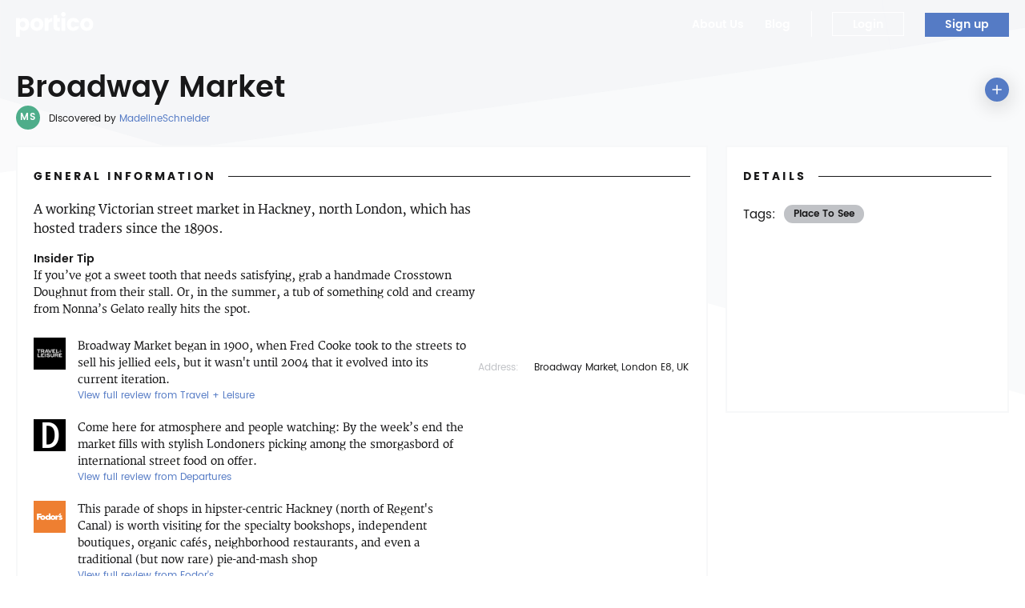

--- FILE ---
content_type: text/html; charset=utf-8
request_url: https://portico.travel/place/105640/broadway-market-london-gb
body_size: 5185
content:
<!doctype html>
<html lang="en">
<head>
<title>Broadway Market | Portico</title>
<meta name="description" content="" />
<meta http-equiv="Content-Type" content="text/html; charset=UTF-8" />
<meta http-equiv="Cache-Control" content="no-cache" />
<meta http-equiv="Content-Language" content="en-US" />
<meta itemprop="name" content="Portico" />
<meta itemprop="description" content="" />
<meta itemprop="url" content="/place/105640/broadway-market-london-gb" />
<meta itemprop="image" content="http://portico.travel/static/images/favicons/Favicon-228.png" />
<meta itemprop="sourceOrganization" content="Portico" />
<meta itemprop="inLanguage" content="en-US" />
<meta name="twitter:card" content="summary" />
<meta name="twitter:site" content="@PorticoTravel" />
<meta name="twitter:title" content="Broadway Market | Portico" />
<meta name="twitter:description" content="" />
<meta name="twitter:image" content="" />
<meta property="og:title" content="Broadway Market | Portico" />
<meta property="og:type" content="website" />
<meta property="og:site_name" content="Portico" />
<meta property="og:url" content="/place/105640/broadway-market-london-gb" />
<meta property="og:description" content="" />
<meta property="og:locale" content="en_US" />
<meta property="og:image" content="" />
<meta property="og:image:alt" content="Broadway Market" />
<meta property="og:type" content="image/jpeg" />
<meta property="og:width" content="1200" />
<meta property="og:height" content="630" />
<script>
let LOG_MODE = "";
let Config = {"FACEBOOK_APPID":"177197659579966","CDN_BASE_URI":"https:\/\/cdn.portico.travel\/","APPLE_CLIENT_ID":"travel.portico","APPLE_REDIRECT_URI":"https:\/\/portico.travel\/apple\/auth"};
</script>
<script type="application/ld+json">
{
"@context": "http://schema.org",
"@type":    "Organization",
"name":     "Portico Travel",
"url":      "https://portico.travel",
"logo":     "https://portico.travel/static/images/icons/Portico_Logo_Blue.svg",
"sameAs": [
"https://www.facebook.com/porticotravel/",
"https://www.instagram.com/porticotravel/"
]
}
</script>
<meta name="p:domain_verify" content="525d7d52577ce1f262abce7fea2b5294"/>
<link rel="icon" href="/static/images/favicons/Favicon-32.png" sizes="32x32">
<link rel="icon" href="/static/images/favicons/Favicon-57.png" sizes="57x57">
<link rel="icon" href="/static/images/favicons/Favicon-76.png" sizes="76x76">
<link rel="icon" href="/static/images/favicons/Favicon-96.png" sizes="96x96">
<link rel="icon" href="/static/images/favicons/Favicon-128.png" sizes="128x128">
<link rel="icon" href="/static/images/favicons/Favicon-228.png" sizes="228x228">
<link rel="shortcut icon" sizes="196x196" href="/static/images/favicons/Favicon-196.png">
<link rel="apple-touch-icon" href="/static/images/favicons/Favicon-120.png" sizes="120x120">
<link rel="apple-touch-icon" href="/static/images/favicons/Favicon-152.png" sizes="152x152">
<link rel="apple-touch-icon" href="/static/images/favicons/Favicon-180.png" sizes="180x180">
<meta name="msapplication-TileColor" content="#557BC5">
<meta name="msapplication-TileImage" content="/static/images/favicons/Favicon-144.png">
<meta name="msapplication-config" content="/static/images/favicons/browserconfig.xml" />
<meta name="viewport" content="width=device-width, initial-scale=1"/>
<link rel="chrome-webstore-item" href="https://chrome.google.com/webstore/detail/cokhnhncmlppfllhhkkofddbjbekhfdg">
<link href="https://fonts.googleapis.com/css?family=Open+Sans:400,700" rel="stylesheet">
<script type="text/javascript" src="/js/cache.site-vendor.439.js"></script>
<script type="text/javascript" src="/js/cache.site.439.js"></script>
<script type="text/javascript" src="/js/site.pages.ItemPage.439.js"></script>
<script type="text/javascript" src="//maps.googleapis.com/maps/api/js?key=AIzaSyBinD1Wha5EXZivYz9Ir_3a44ogXe07KAQ&libraries=places"></script>
<script type="text/javascript" src="https://connect.facebook.net/en_US/sdk.js"></script>
<script type="text/javascript" src="https://appleid.cdn-apple.com/appleauth/static/jsapi/appleid/1/en_US/appleid.auth.js"></script>
<link rel="stylesheet" type="text/css" href="/css/cache.site.439.css" />
<link rel="stylesheet" type="text/css" href="/css/site.pages.ItemPage.439.css" />
</head>
<body>
<div id="wrapper">
<div id="header">
<div class="header__logo">
<a href="/"><img id="header__logoImg" src="/static/images/icons/Portico_Logo_White.svg" height="31" alt="Portico" title="Portico" /></a>
</div>
<div class="header__right">
<a href="/about" id="header__aboutUs">About Us</a>
<a href="https://portico.travel/blog" target="_blank" id="header__blog">Blog</a>
<div id="header__actions">
<button id="header__loginButton" class="button--level-tertiary">Login</button>
<button id="header__registerButton" class="button--level-tertiary blue">Sign up</button>
</div>
</div>
</div>
<div id="mobileHeader">
<div id="mobileHeader__left">
<button id="mobileHeader__menuButton"></button>
<button id="mobileHeader__logoButton"></button>
</div>
<div id="mobileHeader__right">
<button id="mobileHeader__loginButton" class="button--level-tertiary">Login</button>
<button id="mobileHeader__registerButton" class="button--level-tertiary blue">Sign up</button>
</div>
</div>
<div id="mobileHeaderMenu__popup">
<div id="mobileHeaderMenu__header">
<button id="mobileHeaderMenu__closeButton"></button>
<img src="/static/images/icons/Portico_Logo_Blue.svg" />
</div>
<div id="mobileHeaderMenu__content">
<button id="mobileHeaderMenu__aboutUsButton">About Us</button>
<button id="mobileHeaderMenu__blogButton">Blog</button>
<div id="mobileHeaderMenu__buttons">
<button id="mobileHeaderMenu__loginButton" class="button--level-tertiary">Login</button>
<button id="mobileHeaderMenu__registerButton" class="button--level-tertiary blue">Sign up</button>
</div>
</div>
</div>
<div id="content">
<script>
const ITEM_ID = 105640;
const ITEM_LONGITUDE = -0.0617492;
const ITEM_LATITUDE = 51.5366976;
</script>
<div id="itemPage">
<div id="itemPage__header">
<div id="itemPage__headerContent">
<h1 class="">Broadway Market</h1>
<div id="itemPage__userInfo">
<span id="itemPage__userAvatar"><a class="userAvatar" style="background-color:#4ead8a" href="/madelineschneider" title="MadelineSchneider">MS</a>
</span>
<span id="itemPage__userCaption">
Discovered by
<a href="/madelineschneider">MadelineSchneider</a>
</span>
</div>
</div>
<button id="itemPage__addItemButton"></button>
</div>
<div id="itemPage__container">
<div id="itemPage__details">
<div class="itemPage__subHeader">
<h2><span>DETAILS</span></h2>
</div>
<div class="itemPage__tags">
<div class="itemPage__tagTitle">Tags:</div>
<div class="itemPage__tagList"><div class="itemPage__tag">Place To See</div>
</div>
</div>
</div>
<div id="itemPage__content">
<div class="itemPage__subHeader">
<h2><span>GENERAL INFORMATION</span></h2>
</div>
<div id="itemPage__subContent" class="withContent">
<div id="itemPage__descContent" class="withContent">
<div class="itemPage__description">A working Victorian street market in Hackney, north London, which has hosted traders since the 1890s.
</div>
<div id="itemPage__insiderTip">
<h3>Insider Tip</h3>
<p>If you’ve got a sweet tooth that needs satisfying, grab a handmade Crosstown Doughnut from their stall. Or, in the summer, a tub of something cold and creamy from Nonna’s Gelato really hits the spot.
</p>
<div id="itemPage__insiderAuthor"></div>
</div>
<div id="itemPage__tripExpert">
<div id="itemPage__tripExpertReviews">
<div class="tripExpertReview">
<img src="https://cdn.portico.travel/i/v1.48807.png" width="40" height="40" alt="Travel + Leisure" title="Travel + Leisure">
<div class="tripExpertReview__content">
Broadway Market began in 1900, when Fred Cooke took to the streets to sell his jellied eels, but it wasn&#039;t until 2004 that it evolved into its current iteration.
<a target="_blank" class="tripExpertReview__link" href="https://www.travelandleisure.com/travel-guide/london/things-to-do/broadway-market">View full review from Travel + Leisure</a>
</div>
</div>
<div class="tripExpertReview">
<img src="https://cdn.portico.travel/i/v1.48779.jpg" width="40" height="40" alt="Departures" title="Departures">
<div class="tripExpertReview__content">
Come here for atmosphere and people watching: By the week’s end the market fills with stylish Londoners picking among the smorgasbord of international street food on offer.
<a target="_blank" class="tripExpertReview__link" href="http://www.departures.com/city-guides/london/broadway-market">View full review from Departures</a>
</div>
</div>
<div class="tripExpertReview">
<img src="https://cdn.portico.travel/i/v1.48782.png" width="40" height="40" alt="Fodor&#039;s" title="Fodor&#039;s">
<div class="tripExpertReview__content">
This parade of shops in hipster-centric Hackney (north of Regent&#039;s Canal) is worth visiting for the specialty bookshops, independent boutiques, organic cafés, neighborhood restaurants, and even a traditional (but now rare) pie-and-mash shop
<a target="_blank" class="tripExpertReview__link" href="https://www.fodors.com/world/europe/england/london/things-to-do/sights/reviews/broadway-market-585740">View full review from Fodor&#039;s</a>
</div>
</div>
</div>
<div><a class="tripExpert__poweredBy" href="https://www.tripexpert.com/" target="_blank">Review content provided by</a></div>
</div>
</div>
<div id="itemPage__info" class="withContent">
<div id="itemPage__map"></div>
<div id="itemPage__placeInfo" class="withContent">
<div class="itemPage__placeContent"><span class="itemPage__placeContent-caption">Address: </span><span>Broadway Market, London E8, UK</span></div>
</div>
</div>
</div>
<div class="itemPage__subHeader">
<h2><span>PHOTOS</span></h2>
</div>
</div>
</div>
</div>
<template id="itemPage__insiderTipTemplate">
<div id="itemPage__insiderTip">
<h3>Insider Tip</h3>
<p>
<div id="itemPage__insiderTip">
<h3>Insider Tip</h3>
<p>If you’ve got a sweet tooth that needs satisfying, grab a handmade Crosstown Doughnut from their stall. Or, in the summer, a tub of something cold and creamy from Nonna’s Gelato really hits the spot.
</p>
<div id="itemPage__insiderAuthor"></div>
</div>
</p>
<div id="itemPage__insiderAuthor">{$item.insiderAuthor}</div>
</div>
</template>
<template id="itemPage__tripExpertTemplate">
<div id="itemPage__tripExpert">
<div id="itemPage__tripExpertReviews">{$reviews}</div>
<div><a class="tripExpert__poweredBy" href="https://www.tripexpert.com/" target="_blank">Review content provided by</a></div>
</div>
</template>
<template id="itemPage__reviewTemplate">
<div class="tripExpertReview">
<img src="(((review.publicationIcon)))" width="40" height="40" alt="{$review.publicationName}" title="{$review.publicationName}" />
<div class="tripExpertReview__content">
{$review.extract}
{$review.link}
</div>
</div>
</template>
</div>
<footer>
<div class="footer__content">
<div class="footer__left">
<img id="footer__logo" src="/static/images/icons/Portico_Logo_LightBlue.svg" height="32" alt="Portico" title="Portico">
<div>
<button id="footer__contactButton">Contact Us&ensp;</button>
<span class="footer__left_break">|</span>
<!--
<a href="/pricing"> Pricing </a>
<span class="footer__left_break">|</span>
-->
<a href="/terms-of-use">&ensp;Terms of Use&ensp;</a>
<span class="footer__left_break">|</span>
<a href="/privacy-policy">&ensp;Privacy Policy</a>
</div>
<a class="footer__iosButton" href="https://apps.apple.com/us/app/id1531925764" target="_blank">
<img src="/static/images/buttons/apple-download-button-white.png" height="40" width="120" alt="Download on the App Store" title="" />
</a>
<div class="footer__copy">&copy; 2025 Portico</div>
</div>
<div class="footer__center">
<a href="https://www.facebook.com/porticotravel/" target="_blank"><img src="/static/images/social/facebook-footer.png" height="17" width="8" alt="Facebook" title="Facebook"></a>
<a href="https://www.instagram.com/porticotravel/" target="_blank"><img src="/static/images/social/instagram-footer.png" height="17" width="17" alt="Instagram" title="Instagram"></a>
<a href="https://www.pinterest.com/porticotravel/" target="_blank"><img src="/static/images/social/pinterest-footer.png" height="17" width="17" alt="{$footer.pinterestTitle}" title="{$footer.pinterestTitle}"></a>
</div>
<div class="footer__right">
<div id="footer__subscribe">
<div class="footer__right_subHeader1">Subscribe to our Newsletter</div>
<div class="footer__right_subHeader2">The latest travel tips and inspiration right in your inbox</div>
<div id="footer__subscribeForm">
<input id="footer__emailAddressField" type="text" placeholder="Email Address" />
<button id="footer__subscribeButton">Subscribe</button>
</div>
<div id="footer__subscribedMessage">Thank you for subscribing!</div>
<div id="footer__subscribedError">Oops. Something went wrong.</div>
</div>
</div>
</div>
</footer>
</div>
<div id="registrationForm__popup" class="popup">
<div class="popupClose">
<button id="registrationForm__closeButton" class="popupCloseButton"></button>
</div>
<div class="popupContent">
<h1>Sign Up</h1>
<h2 id="registrationForm__addItemMessage">Sign up to save this idea and design your next amazing trip.</h2>
<div id="registrationForm__message"></div>
<div id="registrationForm__verify__externalAuth">You appear to have already registered using a different provider. Please use that one to log in.</div>
<div id="registrationForm__facebookVerify" class="registrationForm__verify">It looks like you already have an account.<br />Please enter your Portico password below to link your Facebook account.</div>
<div id="registrationForm__appleVerify" class="registrationForm__verify">It looks like you already have an account.<br />Please enter your Portico password below to link your Apple account.</div>
<div id="registrationForm__apple">
<button id="registrationForm__appleButton">
<img src="/static/images/icons/apple-white.svg" alt="facebook" height="15px">
Sign Up with Apple
</button>
<button id="registrationForm__appleProcessingButton">Completing registration...</button>
</div>
<div id="registrationForm__facebook">
<button id="registrationForm__facebookButton">
<img src="/static/images/icons/facebook-white.svg" alt="facebook" height="15px">
Sign Up with Facebook
</button>
<button id="registrationForm__facebookProcessingButton">Completing registration...</button>
<span>We'll never post anything without your permission</span>
</div>
<div id="registrationForm__separator">
<span>or</span>
</div>
<div id="registrationForm__portico">
<div id="registrationForm__nameFields" class="registrationForm__splitField">
<input id="registrationForm__firstNameField" type="text" maxlength="50" placeholder="First Name" autocomplete="false" />
<input id="registrationForm__lastNameField" type="text" maxlength="50" placeholder="Last Name" autocomplete="false" />
</div>
<input id="registrationForm__emailAddressField" type="email" size="22" maxlength="50" placeholder="Email Address" />
<input id="registrationForm__usernameField" type="text" size="22" maxlength="50" placeholder="Username (shown on Portico)" autocomplete="false" />
<div class="registrationForm__splitField">
<input id="registrationForm__passwordField" type="password" maxlength="50" placeholder="Password" />
<input id="registrationForm__confirmPasswordField" type="password" maxlength="50" placeholder="Repeat Password" />
</div>
<div id="registrationForm__legalStuff" class="registrationForm__legalStuff">By signing up, you agree to our <a href="/terms-of-use" target="_blank">Terms</a> & <a href="/privacy-policy" target="_blank">Privacy Policy</a></div>
<div class="registrationForm__formButtons">
<button id="registrationForm__submitButton" class="button--level-primary">Sign Up with email</button>
<button id="registrationForm__submittingButton" class="button--level-primary--inactive">Completing Sign Up</button>
<button id="registrationForm__linkButton" class="button--level-primary">LOG IN AND LINK</button>
<button id="registrationForm__linkingButton" class="button--level-primary--inactive">LINKING</button>
</div>
</div>
<div class="registrationForm__loginLink">
<a id="registrationForm__loginLink">Already a member? Login &gt;</a>
</div>
</div>
</div>
<div id="externalLoginConfirm__popup" class="popup">
<div class="popupClose">
<button id="externalLoginConfirm__closeButton" class="popupCloseButton"></button>
</div>
<div class="popupContent">
<h1>Do you want to create a new account?</h1>
<p id="externalLoginConfirm__facebookMessage">Looks like there isn't an account associated with this Facebook login, would you like to create one now?</p>
<p id="externalLoginConfirm__appleMessage">Looks like there isn't an account associated with this Apple account, would you like to create one now?</p>
<div class="externalLoginConfirm__buttons">
<button id="externalLoginConfirm__confirmButton" class="button--level-primary">YES</button>
<button id="externalLoginConfirm__cancelButton" class="button--level-secondary">NO</button>
</div>
</div>
</div>
<div id="contactForm__popup" class="popup">
<div class="popupClose">
<button id="contactForm__closeButton" class="popupCloseButton"></button>
</div>
<div class="popupContent">
<div id="contactForm__form">
<h1>Contact Us</h1>
<p>Send us a message!</p>
<div id="contactForm__errors" class="contactForm__errors hidden"></div>
<input id="contactForm__emailAddressField" type="text" maxlength="100" placeholder="Email Address" />
<input id="contactForm__subjectField" type="text" maxlength="100" placeholder="Subject Line" />
<textarea id="contactForm__messageField" cols="50" rows="3" placeholder="Message"></textarea>
<div class="contactForm__buttons">
<button id="contactForm__submitButton" class="button--level-primary">SUBMIT</button>
<button id="contactForm__submittingButton" class="hidden button--level-primary">SUBMITTING</button>
</div>
</div>
<div id="contactForm__confirmation">
<h1>Message Sent</h1>
<p>Thanks for your message! We'll get back to you shortly!</p>
</div>
</div>
</div>
<div id="modalOverlay"></div>
<script async src="https://www.googletagmanager.com/gtag/js?id=G-5L84Y0KVBF"></script>
<script>
window.dataLayer = window.dataLayer || [];
function gtag(){dataLayer.push(arguments);}
gtag('js', new Date());
gtag('config', 'G-5L84Y0KVBF');
</script>
<script type="text/javascript" id="inspectletjs">
(function() {
window.__insp = window.__insp || [];
__insp.push(['wid', 1198375569]);
__insp.push(['identify', ""]);
var ldinsp = function(){ if(typeof window.__inspld != "undefined") return; window.__inspld = 1; var insp = document.createElement('script'); insp.type = 'text/javascript'; insp.async = true; insp.id = "inspsync"; insp.src = ('https:' == document.location.protocol ? 'https' : 'http') + '://cdn.inspectlet.com/inspectlet.js?wid=1198375569&r=' + Math.floor(new Date().getTime()/3600000); var x = document.getElementsByTagName('script')[0]; x.parentNode.insertBefore(insp, x); };
setTimeout(ldinsp, 0);
})();
</script>
</body>
</html>


--- FILE ---
content_type: text/css; charset=utf-8
request_url: https://portico.travel/css/cache.site.439.css
body_size: 4952
content:
   @font-face { font-family: "merriweather"; src: url("/static/fonts/merriweather-regular.ttf") format("truetype"); 										  font-weight: normal; 										  font-style: normal;} @font-face { font-family: "merriweather"; src: url("/static/fonts/merriweather-italic.ttf") format("truetype"); 										  font-weight: normal; 										  font-style: italic;} @font-face { font-family: "merriweather"; src: url("/static/fonts/merriweather-bold.ttf") format("truetype"); 										  font-weight: 700; 										  font-style: normal;} @font-face { font-family: "merriweather"; src: url("/static/fonts/merriweather-bold-italic.ttf") format("truetype"); 										  font-weight: 700; 										  font-style: italic;} @font-face { font-family: "poppins";      src: url("/static/fonts/poppins-bold.ttf") format("truetype"); 										  font-weight: 700; 										  font-style: normal;} @font-face { font-family: "poppins";  	  src: url("/static/fonts/poppins-regular.ttf") format("truetype"); 										  font-weight: normal; 										  font-style: normal;} @font-face { font-family: "poppins"; 	  src: url("/static/fonts/poppins-semibold.ttf") format("truetype"); 										  font-weight: 600; 										  font-style: normal;} @font-face { font-family: "cheque"; 	  src: url("/static/fonts/Cheque-Black.otf") format("opentype"); 										  font-weight: normal; 										  font-style: normal;} @font-face { font-family: "oswald"; 	  src: url("/static/fonts/Oswald-Regular.ttf") format("truetype"); 									  	  font-weight: normal; 										  font-style: normal;} @font-face { font-family: "blackjack"; 	  src: url("/static/fonts/BLACKJAR.ttf") format("truetype"), 											   url("/static/fonts/BLACKJAR.otf") format("opentype"); 										  font-weight: normal; 										  font-style: normal;}     :root { 	--black: #000000; 	--white: #ffffff; 	--gray-100: #F7F8F9; 	--gray-200: #C0C2C6; 	--gray-300: #88898C; 	--gray-400: #3D3D3F; 	--gray-500: #181819; 	--gray-overlay-100: rgba(24,24,25,0.2); 	--gray-overlay-200: rgba(24,24,25,0.7); 	--blue-100: #D4DEF0;     --blue-200: #557BC5;     --blue-300: #3B5EA1; 	--green-100: #D3EAE2; 	--green-200: #4ead8a;     --green-300: #3E8A6E; 	--yellow-100: #FDEBD4; 	--yellow-200: #f6af55;     --yellow-300: #C48C44; 	--coral-100: #FCDCD4; 	--coral-200: #f47555;     --coral-300: #C35D44; 	--red-100: #f9ece9; 	--red-200: #c84324; 	--red-300: #A0351C; }     html, body { 	height: 100vh; } * { 	margin: 0; } body { 	margin:0; 	padding:0; 	font-size: 120%; 	min-height: 100%; } body, td, th, a, h1, h2, h3, h4, h5, h6 { 	margin:0; 	font-family:poppins,lucida,arial,sans-serif; 	color:var(--gray-500); }  .clear { clear:both; } .hidden { display:none; } .centerAlign { text-align: center; } .rightAlign { text-align:right; } .leftAlign { text-align:left; }  a { 	color:var(--blue-200); 	text-decoration: none; 	-moz-transition: all 0.25s ease;     -o-transition: all 0.25s ease;     -webkit-transition: all 0.25s ease;     transition: all 0.25s ease; 	cursor: pointer; } a.button--level-primary { 	font-weight: 600; 	background-color: var(--blue-200); 	border: none; 	color: var(--white); 	font-size: 16px; 	text-transform: uppercase; 	letter-spacing: 2px; 	padding: 15px 65px; } a.button--level-primary:hover { 	background-color: var(--blue-300); } a.button--level-secondary { 	font-weight: 600; 	background-color: var(--white); 	border: 1px solid var(--gray-500); 	font-size: 16px; 	text-transform: uppercase; 	letter-spacing: 2px; 	padding: 15px 65px; 	color: var(--gray-500); 	text-align: center; } a.button--level-secondary:hover { 	border: 1px solid var(--blue-200); 	color: var(--blue-200); }  a:hover { 	color: var(--blue-300); }  #modalOverlay { 	width:100%; 	height:100%; 	position:fixed; 	top:0; 	left:0; 	z-index:99; 	display:none; }  .errorMessage { 	background-color: var(--red-200); 	color: var(--white); 	margin-top: 10px; 	padding: 8px; 	text-align:left; }     #wrapper { 	display: flex; 	flex-direction: column; 	min-height: 100%; } #content { 	flex:1; }     button { 	border-radius: 0; 	font-family: poppins, arial, sans-serif; 	font-weight: 600; 	outline: none; 	cursor: pointer; 	-moz-transition: all 0.25s ease; 	-o-transition: all 0.25s ease; 	-webkit-transition: all 0.25s ease; 	transition: all 0.25s ease; } button.button--level-primary { 	background-color: var(--blue-200); 	border: none; 	color: var(--white); 	font-size: 16px; 	text-transform: uppercase; 	letter-spacing: 2px; 	padding: 15px 65px; } button.button--level-primary:hover { 	background-color: var(--blue-300); } button.button--level-primary:disabled { 	background-color: var(--blue-100); 	cursor: initial; 	border: none; } button.button--level-primary--inactive { 	background-color: var(--blue-100); 	cursor: initial; 	border: none; 	color: var(--white); 	font-size: 16px; 	text-transform: uppercase; 	letter-spacing: 2px; 	padding: 15px 65px; } button.button--level-secondary { 	background-color: var(--white); 	border: 1px solid var(--gray-500); 	font-size: 16px; 	text-transform: uppercase; 	letter-spacing: 2px; 	padding: 15px 65px; } button.button--level-secondary:hover { 	border: 1px solid var(--blue-200); 	color: var(--blue-200); } button.button--level-secondary--inactive { 	background-color: var(--white); 	border: 1px solid var(--gray-200); 	color: var(--gray-200); 	font-size: 16px; 	text-transform: uppercase; 	letter-spacing: 2px; 	padding: 15px 65px; 	cursor: initial; } button.button--level-tertiary { 	border: solid 1px var(--gray-500); 	background-color: var(--white); 	font-size: 12px; 	padding: 3px 25px; } button.button--level-tertiary:hover { 	border: solid 1px var(--blue-200); 	color: var(--blue-200); } button.button--level-tertiary:disabled, button.button--level-tertiary[disabled] { 	cursor: initial; 	font-size: 12px; 	padding: 3px 25px; 	color: var(--gray-200); 	border: 1px solid var(--gray-200); } button.button--level-tertiary.blue { 	background-color: var(--blue-200); 	color: var(--white); 	border: none; } button.button--level-tertiary.blue:hover { 	background-color: var(--blue-300); } button.button--level-tertiary.blue:disabled { 	background-color: var(--blue-100); 	cursor: default; } button.button--level-tertiary.white { 	border-color: white; 	background-color: inherit; 	color: white; } button.button--level-tertiary.white:hover { 	border-color: var(--blue-200); } button.button--level-tertiary--inactive { 	border: solid 1px var(--gray-200); 	color: var(--gray-200); 	background-color: var(--white); 	font-size: 12px; 	padding: 3px 25px; } .no-animate { 	 	-o-transition-property: none !important; 	-moz-transition-property: none !important; 	-ms-transition-property: none !important; 	-webkit-transition-property: none !important; 	transition-property: none !important; 	 	-o-transform: none !important; 	-moz-transform: none !important; 	-ms-transform: none !important; 	-webkit-transform: none !important; 	transform: none !important; 	 	-webkit-animation: none !important; 	-moz-animation: none !important; 	-o-animation: none !important; 	-ms-animation: none !important; 	animation: none !important; }     .fieldError { 	background-color: var(--red-100); 	border:solid 1px var(--red-200) !important; } .fieldError::-webkit-input-placeholder {  	font-style: normal; 	color:var(--gray-200); } .fieldError::-moz-placeholder {  	font-style: normal; 	color:var(--gray-200); } .fieldError:-ms-input-placeholder {  	font-style: normal; 	color:var(--gray-200); } .fieldError:-moz-placeholder {  	color:var(--gray-200); }     input { 	-webkit-appearance: none; 	padding: 15px; 	font-family: poppins, arial, sans-serif;     font-size: 14px;     border: 1px solid var(--gray-200);     border-radius: 0;     outline: none;     color: var(--gray-500); 		box-sizing: border-box; } input:focus { 	border: solid 1px var(--blue-200); } textarea { 	padding: 15px; 	font-family: poppins, arial, sans-serif;   font-size: 14px;   border: 1px solid var(--gray-200);   border-radius: 0;   outline: none;   color: var(--gray-500); } textarea:focus { 	border: solid 1px var(--blue-200); }   #simplemodal-overlay { 	background-color: rgba(88,88,88,0.67) !important; }   @media only screen and (max-width : 767px) and (orientation : portrait) { 	input {font-size: 16px;} }     .validField { 	background-position:98%; 	background-image:url("/static/images/icons/check.svg"); 	background-repeat: no-repeat; 	background-size:20px 20px; } .invalidField { 	background-position:98%; 	background-image:url("/static/images/icons/cross.svg"); 	background-repeat: no-repeat; 	background-size:20px 20px; } .checkbox--small {     font: 12px poppins,arial,sans-serif;     color:var(--gray-500);     padding-top:5px;     padding-right:5px;     padding-left: 22px;     position: relative;     cursor: pointer;     -webkit-user-select: none;     -moz-user-select: none;     -ms-user-select: none;     user-select: none;     -moz-transition: all 0.25s ease;     -o-transition: all 0.25s ease;     -webkit-transition: all 0.25s ease;     transition: all 0.25s ease; } .checkbox--small input {     position: absolute;     opacity: 0;     cursor: pointer; } .checkbox--small .checkbox--checkmark {     position: absolute;     bottom: 3px;     left: 0;     height: 12px;     width: 12px;     border: 1px solid var(--gray-300); } .checkbox--small:hover input ~ .checkbox--checkmark {     background-color: var(--gray-100); } .checkbox--small input:checked ~ .checkbox--checkmark {     background-color: var(--blue-200);     border-color: var(--blue-200);     border-left-width: 2px; } .checkbox--checkmark:after {     content: "";     position: absolute;     display: none; } .checkbox--small input:checked ~ .checkbox--checkmark:after {     display: block; } .checkbox--small .checkbox--checkmark:after {     left: 2.5px;     top: 0;     width: 3px;     height: 8px;     border: solid white;     border-width: 0 2px 2px 0;     -webkit-transform: rotate(45deg);     -ms-transform: rotate(45deg);     transform: rotate(45deg); }  .checkbox--white-small {     font: 12px poppins,arial,sans-serif;     color:var(--gray-100);     padding-top:5px;     padding-right:5px;     padding-left: 20px;          position: relative;     cursor: pointer;     -webkit-user-select: none;     -moz-user-select: none;     -ms-user-select: none;     user-select: none;     -moz-transition: all 0.25s ease;     -o-transition: all 0.25s ease;     -webkit-transition: all 0.25s ease;     transition: all 0.25s ease; } .checkbox--white-small input {     position: absolute;     opacity: 0;     cursor: pointer; } .checkbox--white-small:hover input ~ .checkbox--checkmark {     background-color: var(--gray-400); } .checkbox--white-small input:checked ~ .checkbox--checkmark {     background-color: var(--blue-200);     border-color: var(--blue-200); } .checkbox--white-small input:checked ~ .checkbox--checkmark:after {     display: block; } .checkbox--white-small .checkbox--checkmark:after {     left: 3.5px;     top: 0;     width: 3px;     height: 8px;     border: solid white;     border-width: 0 2px 2px 0;     -webkit-transform: rotate(45deg);     -ms-transform: rotate(45deg);     transform: rotate(45deg); }  .checkbox {     font: 14px poppins,arial,sans-serif;     color:var(--gray-500);     padding-top:5px;     padding-right:5px;     padding-left: 25px;          position: relative;     cursor: pointer;     -webkit-user-select: none;     -moz-user-select: none;     -ms-user-select: none;     user-select: none;     -moz-transition: all 0.25s ease;     -o-transition: all 0.25s ease;     -webkit-transition: all 0.25s ease;     transition: all 0.25s ease; } .checkbox input {     position: absolute;     opacity: 0;     cursor: pointer; } .checkbox--checkmark {     position: absolute;     bottom: 3px;     left: 0;     height: 15px;     width: 15px;     border: 1px solid var(--gray-300); } .checkbox:hover input ~ .checkbox--checkmark {     background-color: var(--white); } .checkbox input:checked ~ .checkbox--checkmark {     background-color: var(--blue-200);     border-color: var(--blue-200); } .checkbox input:checked ~ .checkbox--checkmark:after {     display: block; } .checkbox .checkbox--checkmark:after {     left: 4.5px;     top: 1px;     width: 4px;     height: 9px;     border: solid white;     border-width: 0 2px 2px 0;     -webkit-transform: rotate(45deg);     -ms-transform: rotate(45deg);     transform: rotate(45deg); } footer { 	background:var(--gray-500); 	height:220px; 	width:100%; } .footer__content { 	display: flex; 	flex-flow: row nowrap; 	justify-content:space-between; 	align-items:center; 	color: var(--white); 	max-width: 1100px; 	margin:0 auto; 	padding:40px 20px 0 20px; } .footer__copy { 	font: 12px poppins, lucida, arial, sans-serif; 	color: var(--gray-300); } .footer__right { 	text-align:right; 	font: 12px poppins, lucida, arial, sans-serif;   width: calc(50% - 63px);   max-width: 320px; } .footer__left {   width: calc(50% - 63px);   max-width: 360px; } .footer__left_break {     font: 11px poppins, lucida, arial, sans-serif; } .footer__left a { 	font: 12px poppins, lucida, arial, sans-serif; 	color: var(--white); } .footer__iosButton img {     margin:10px 0 0 0; } #footer__contactButton { 	font: 12px poppins, lucida, arial, sans-serif; 	color: var(--white); 	border: none; 	background-color: transparent; 	cursor:pointer; 	padding: 0; } .footer__center {     display:flex;     flex-flow:row nowrap;     text-align: center; } .footer__center a {     background-color: white;     display: inline-block;     width: 40px;     height: 33px;     border-radius: 20px;     text-align: center;     padding-top:7px;     margin:0 5px; } .footer__center a img {   vertical-align: inherit; }  .footer__center a:hover {     background-color: var(--blue-100); }  .footer__subscribe {     text-align:left; } .footer__right_subHeader1 {     font: 16px poppins, lucida, arial, sans-serif; 	font-weight: 600;     text-align:left; } .footer__right_subHeader2 {     font: 12px merriweather, palatino, serif;     text-align:left; }  #footer__subscribeForm {     display: flex;     background-color: var(--white);     margin-top:15px;     width:100%;     flex-flow: row nowrap;     justify-content:space-between; } #footer__emailAddressField {     border: none;     height: 35px;     padding:10px;     width:250px; } #footer__emailAddressField::placeholder { 	color: var(--gray-200); } #footer__emailAddressField.error {     background-color: var(--red-100); } #footer__subscribeButton {     background-color: var(--blue-200);     border: none;     color: var(--white);     font: 13px poppins, lucida, arial, sans-serif;     padding:0 20px; } #footer__subscribeButton:hover {     background-color: var(--blue-300); } #footer__subscribedMessage, #footer__subscribedError {     display:none;     font: 15px merriweather, palatino, serif;     text-align:left;     margin-top:10px;     color:var(--blue-200);     height:30px; } #footer__subscribedMessage { color:var(--blue-200); } #footer__subscribedError { color:var(--red-200); }   @media only screen and (max-width : 767px) and (orientation : portrait) {     footer {height: 100%;}     .footer__content {padding: 25px 15px; display: block;}     .footer__left {display: inline-block; width: 100%; max-width: initial;}     #footer__logo {width: 75px;}     .footer__center {display: inline-block; text-align: left; padding-top: 10px;}     .footer__center a {height: 35px; width: 35px; padding-top: 0;}     .footer__center a img {vertical-align: sub;}     .footer__right {margin-top: 15px; width: 100%; max-width: initial;} }    #header {     background-color:transparent;     height:60px;     width:100%;     position: fixed;     display: flex;     flex-flow: row nowrap;     justify-content:space-between;     align-items:center;     z-index:100; } #mobileHeader {     display: none;     height:60px;     width:100%;     position: fixed;     flex-flow: row nowrap;     justify-content:space-between;     align-items:center;     z-index:100; }     .header__logo {     margin-left:20px;     font-size:0; } .header__right {     margin-right:20px; } .header__right a {     font:600 14px poppins, lucida, arial, sans-serif;     color: var(--white);     padding-left: 20px; } #header__actions {     display:inline-block;     border-left: solid 1px var(--white);     padding-left:5px;     margin-left:20px; } #header__actions button {     height:30px;     font:600 14px poppins, lucida, arial, sans-serif;     text-align: center;     margin-left:20px;     cursor:pointer; } #header__loginButton {     border: solid 1px var(--white);     background-color: transparent;     color: var(--white); }     #mobileHeader button {     border:0;     outline:0;     cursor: pointer; } #mobileHeader__left {     padding-left:15px;     display:flex;     flex-flow:row nowrap;     align-items: center; } #mobileHeader__menuButton {     background: url(/static/images/buttons/hamburger-white.svg) no-repeat center/100% transparent;     width: 17px;     height: 17px;     background-color: transparent; } #mobileHeader__logoButton {     background: url(/static/images/icons/Portico_Logo_LightBlue.svg) no-repeat center/contain transparent;     width: 75px;     height: 24px;     margin: 0 20px;     background-color: transparent; } #mobileHeader__right {     padding-right:15px;     display:flex;     flex-flow:row nowrap;     align-items: center; } #mobileHeader__loginButton {     margin-right:10px;     padding:3px 15px; } #mobileHeader__registerButton {     padding:3px 10px; }      #mobileHeaderMenu__popup {     display:none;     width: calc(100% - 30px);     height: calc(100% - 30px);     position: fixed;     top: 0;     left: 0;     padding:15px;     background-color:var(--white);     z-index:100; } #mobileHeaderMenu__header {     display:flex;     flex-flow: row nowrap;     align-items: center; } #mobileHeaderMenu__closeButton {     background: url(/static/images/buttons/cross.svg) no-repeat center center/contain transparent;     width: 15px;     height: 15px;     margin-right:10px;     border:0; } #mobileHeaderMenu__header img {     width:75px;     height:24px; } #mobileHeaderMenu__content {     padding:30px 10px; } #mobileHeaderMenu__content button {     width:100%; } #mobileHeaderMenu__aboutUsButton, #mobileHeaderMenu__blogButton {     background-color: transparent;     font: 600 18px/2 poppins, arial, sans-serif;     color: var(--gray-500);     text-align:left;     border:0;     padding:0; } #mobileHeaderMenu__buttons {     margin-top:50px;     padding-top:30px;     border-top:1px solid var(--gray-200); } #mobileHeaderMenu__loginButton {     border: solid 1px var(--gray-500); } #mobileHeaderMenu__registerButton {     margin-top:15px; }     #header.white {     background-color:white;     border-bottom:1px solid var(--gray-200);     height: 60px; } #header__aboutUs.white, #header__blog.white {     color: var(--gray-500); } #header__actions.white {     border-left: solid 1px var(--gray-500); } #header__loginButton.white {     border: solid 1px var(--gray-500);     color: var(--gray-500); } #mobileHeader.white {     background-color:white;     border-bottom:1px solid var(--gray-200);     height: 60px; } #mobileHeader__menuButton.white {     background-image: url(/static/images/buttons/hamburger-gray.svg); } #mobileHeader__logoButton.white {     background-image: url("/static/images/icons/Portico_Logo_Blue.svg"); } #mobileHeader__loginButton.white {     border: solid 1px var(--gray-500);     color: var(--gray-500); }    @media only screen and (max-width : 767px) and (orientation : portrait) {     #header { display:none; }     #mobileHeader { display: flex; }                         }   #headerMobile {     background-color:var(--black);     height:44px;     width:100%;     z-index:100;     text-align:center;     margin-bottom:20px;  } .headerMobile__logo {     padding:6px; } #headerMobile__logoImg {     width: 75px; } .horizontalSlideView__wrapper {     display:flex;     flex-flow: row nowrap;     align-items:center;     flex-shrink: 0; } .horizontalSlideView__buttonContainer {     width:20px;     height:50px;     text-align:center; } .horizontalSlideView__prevButton {     background-repeat: no-repeat;     background-position: center left;     background-size: 11px 17px;     background-color: transparent;     height: 50px;     width: 20px;     border: 0;     outline: 0; } .horizontalSlideView__nextButton {     background-repeat: no-repeat;     background-position: center right;     background-size: 11px 17px;     background-color: transparent;     height: 50px;     width: 20px;     border: 0;     outline: 0; }  @media only screen and (max-width : 767px) and (orientation : portrait) {   .horizontalSlideView__buttonContainer {width: 30px;}   .horizontalSlideView__nextButton {width: 30px;}   .horizontalSlideView__prevButton {width: 30px;} } .popup {     display:none;     background-color:var(--white);     border:1px solid var(--gray-200);     padding:0;     box-shadow: 0 5px 25px var(--gray-overlay-100);     z-index:100; } .popupContent {     padding:10px 40px 40px 40px; } .popup h1 {     font-size:1.2em;     text-align:center;     padding-bottom:20px;     border-bottom:1px solid var(--gray-200);     font-family: merriweather,palatino, serif;     font-weight: 700;     font-style: italic; } .popup h2 {     font-size:0.75em;     line-height: 1.5em;     font-family: merriweather,palatino,serif;     text-align:center;     margin-top:20px;     margin-bottom:0;     font-weight: normal; } .popup h3 {     font-size:0.75em;     line-height: 1.5em;     font-family: merriweather,palatino,serif;     font-style: italic;     text-align:center;     margin-top:20px;     margin-bottom:0; } .popup h3 a {     font-family: merriweather,palatino,serif;     font-style: italic; } .popupClose {     text-align: right;     padding: 5px 15px 0 0; } .popupCloseButton {     width:14px;     height:14px;     background-color: transparent;     background-image: url(/static/images/buttons/cross.svg);     background-size: 100% 100%;     border:0;     cursor: pointer; } #popupButton {     margin-top:20px;     padding: 15px 100px; } .popupSubTitle {     height:40px;     margin-bottom:20px; } .popupSubTitle h2 {     font-size:16px;     font-family:poppins, arial, sans-serif;     font-weight: 600;     text-align:left;     padding-top:10px;     margin-top:0; }   @media only screen and (max-width : 767px) and (orientation : portrait) {   .popupContent {padding: 10px 15px 0 15px;height: calc(100vh - 10px);)} } .tripExpertReview {     margin-bottom:20px; } .tripExpertReview img {     float:left;     width:40px;     height:40px; } .tripExpertReview__content {     margin-left:55px;     font: 14px merriweather, palatino, serif;     line-height: 1.57;     color: var(--gray-500); } .tripExpertReview__link {     font: 12px poppins, lucida, arial, sans-serif;     color: var(--blue-200);     padding:0;     border:0;     background-color:transparent;     display:block; } .tripExpert__poweredBy {     background: url(/static/images/misc/tripexpert-gray@2x.png) no-repeat right center/contain;     font: italic 12px merriweather, palatino, serif;     line-height: 25px;     color: var(--gray-200);     padding-right: 95px;     display: inline-block;     height: 25px; } .userAvatar {     width: 30px;     height: 25px;     padding-top:5px;     line-height:0;     border-radius:20px;     font: 600 12px poppins, lucida, arial, sans-serif;     letter-spacing: .05em;     text-align: center;     color: var(--white);     outline:none;     border:0;     margin-right:5px;     vertical-align: middle;     display:inline-block;  } .userAvatar40 {     width: 40px;     height: 30px;     padding-top:10px;     line-height:0;     border-radius:20px;     font: 600 14px poppins, lucida, arial, sans-serif;     letter-spacing: .05em;     text-align: center;     color: var(--white);     outline:none;     border:0;     margin-right:5px;     vertical-align: middle;     display:inline-block; }  #contactForm__popup {   width: calc(100% - 20px);   max-width: 565px;   text-align: center;   position:absolute;   z-index:100; }  #contactForm__popup p {   font: 16px/1.5 merriweather, palatino, serif;   color: var(--gray-500);   padding:20px; }  #contactForm__errors {   background: var(--red-100);   color: var(--red-200);   text-align: left;   font-size: 14px;   padding: 10px 15px;   margin-bottom: 10px;   width: 472px;   border: 1px solid var(--red-200); }  #contactForm__emailAddressField, #contactForm__subjectField {   font: 14px poppins,arial,sans-serif;   width:100%; } #contactForm__emailAddressField {   position: relative;   z-index: 140; } #contactForm__subjectField {   border-top: none;   position: relative;   z-index: 125; } #contactForm__subjectField:focus {   z-index: 145;   border-top: 1px solid var(--blue-200);   margin-top: -1px; } #contactForm__messageField {   font: 14px poppins,arial,sans-serif;   resize: none;   outline: none;   position: relative;   width:calc(100% - 32px);   border-top: none; } #contactForm__messageField:focus {   margin-top: -1px;   border-top: 1px solid var(--blue-200);   z-index: 145; }     .contactForm__buttons {   margin-top: 30px; } .contactForm__buttons button {   padding: 15px 100px; } #contactForm__submittingButton {   opacity: 0.5; }  #externalLoginConfirm__popup {   width: calc(100% - 20px);   max-width: 565px;   text-align: center;   position:absolute;   z-index:100; } #externalLoginConfirm__popup p {   font: 14px/1.5 merriweather, palatino, serif;   text-align: center;   color: var(--gray-500);   margin-top:20px; } .externalLoginConfirm__buttons {   margin-top: 30px; } .externalLoginConfirm__buttons button {   padding: 15px 100px; }  #registrationForm__popup {     position:absolute;     width:540px; }  #registrationForm__message {     font: 16px italic merriweather, palatino, serif;     color: var(--white); } #registrationForm__emailAddressField, #registrationForm__usernameField {     width:100%; } #registrationForm__firstNameField, #registrationForm__lastNameField,                               #registrationForm__passwordField,                               #registrationForm__confirmPasswordField {     width:calc(50% - 5px); }  .registrationForm__splitField {     display: flex;     flex-flow: row nowrap;     justify-content:space-between;     align-items:center; }  #registrationForm__registerContainer label {   font-size: 16px;   color: var(--gray-300); }  .registrationForm__verify {     font: 14px merriweather, lucida, sans-serif;     font-style: italic;     line-height: 1.5;     color: var(--red-200);     display:none;     padding:10px 0; }  #registrationForm__apple {     text-align:center;     padding-top:20px; } #registrationForm__apple button {     width: 295px;     height: 35px;     font: 600 14px poppins, lucida, arial, sans-serif;     text-align: center;     color: var(--white);     background-color: #000000;     border:0;     margin-bottom:8px; } #registrationForm__apple button:hover {     background-color: #333333; } #registrationForm__facebook img {     width: 20px;     vertical-align: sub; }  #registrationForm__facebook {     text-align:center;     padding-top:10px; } #registrationForm__facebook button {     width: 295px;     height: 35px;     font: 600 14px poppins, lucida, arial, sans-serif;     text-align: center;     color: var(--white);     background-color: #3b5998;     border:0;     margin-bottom:8px; } #registrationForm__facebook button:hover {     background-color: #2f4779; } #registrationForm__facebook img {     width: 20px;     vertical-align: sub; } #registrationForm__facebook span {     font: 12px merriweather, lucida, sans-serif;     font-style: italic;     color: var(--gray-300);     display: block; } #registrationForm__separator {     margin-top:10px;     text-align:center;     position: relative; } #registrationForm__separator:before {     border-top: 1px solid var(--gray-200);     content: "";     position: absolute;      top: 50%;     right: 0;     bottom: 0;     width: 100%;     z-index: 1; } #registrationForm__separator span {     font: 14px poppins, lucida, arial, sans-serif;     text-align: center;     padding:0 10px;     background-color: var(--white);     z-index: 4;     position: relative; } #registrationForm__emailAddressField {   margin: 15px 0; } #registrationForm__usernameField {     margin-bottom: 15px; }  .registrationForm__validField {     background-position:98%;     background-image:url("/static/images/icons/check.svg");     background-repeat: no-repeat;     background-size:20px 20px; } .registrationForm__invalidField {     background-position:98%;     background-image:url("/static/images/icons/cross.svg");     background-repeat: no-repeat;     background-size:20px 20px; }  .registrationForm__legalStuff {     font: 12px poppins,arial, sans-serif;     margin-top:15px;     text-align:left;     color: var(--gray-300); } .registrationForm__formButtons {   text-align: center;   margin-top: 20px; }  .registrationForm__loginLink {     text-align:center;     font: 14px poppins, lucida, arial, sans-serif;     color: var(--blue-200);     margin-top:20px; }   @media only screen and (max-width : 767px) and (orientation : portrait) {   #registrationForm__popup {width: 100%; top: 0 !important;} } 

--- FILE ---
content_type: text/css; charset=utf-8
request_url: https://portico.travel/css/site.pages.ItemPage.439.css
body_size: 1848
content:
/*-----------------------------*/
/* GENERAL                     */
/*-----------------------------*/
#itemPage {
  padding:90px 20px 20px 20px;
  background: rgba(0, 0, 0, 0) url("/static/images/backgrounds/cross-gray-bg.png") no-repeat scroll 0 0;
  min-height:100%
}
#itemPage__container {
  margin-top:20px;
}

.itemPage__subHeader {
  position:relative;
  margin-bottom:15px;
  clear:left;
}
.itemPage__subHeader h2 {
  font: 700 14px/11px poppins,arial,sans-serif;
  letter-spacing: 3px;
  display:inline-block;
}

.itemPage__subHeader h2:before {
  border-top: 1px solid var(--gray-500);
  content: "";
  position: absolute; /* positioning must be absolute here, and relative positioning must be applied to the parent */
  top: 50%;
  right: 0;
  bottom: 0;
  width: 100%;
  z-index: 0;
}

.itemPage__subHeader h2 span{
  position: relative;
  background: var(--white);
  padding-right: 15px;
  z-index: 2;
}

/*-----------------------------*/
/* HEADER                      */
/*-----------------------------*/
#itemPage__header {
  display: flex;
  flex-flow: row nowrap;
  justify-content:space-between;
  align-items:normal;
}
#itemPage__headerContent h1 {
  font: 600 37px poppins, lucida, arial, sans-serif;
  line-height: 1.1;
  display: inline;
}
#itemPage__headerContent h1.promoted {
  background: url(/static/images/icons/porticoFav-star.svg) no-repeat left 18px/20px 20px;
  padding-left: 30px;
}

#itemPage__userCaption {
  font: 12px poppins, lucida, arial, sans-serif;
  line-height: 1.5;
}
#itemPage__userCaption a {
  font: 12px poppins, lucida, arial, sans-serif;
  line-height: 1.5;
}
#itemPage__addItemButton {
  background: url(/static/images/buttons/white-cross.svg) no-repeat center center/12px var(--blue-200);
  box-shadow: 0 5px 25px var(--gray-overlay-100);
  margin-top: 7px;
  margin-bottom: 20px;
  border-radius: 100px;
  height: 30px;
  width: 30px;
  padding-top: 8.5px;
  position: relative;
  border: 0;
  outline: none;
}

/*-----------------------------*/
/* CONTENT                     */
/*-----------------------------*/
#itemPage__content {
  width:calc(100% - 420px);
  background-color:var(--white);
  min-height:calc(100vh - 430px);
  padding:20px;
  border: solid 2px var(--gray-100);
  position: relative;
  overflow: hidden;
}

#itemPage__info {
  padding:10px 0;
  min-height: 324px;
  margin-bottom: 20px;
}
#itemPage__subContent.withContent {
  display:flex;
  flex-flow: row;
}

#itemPage__info.withContent {
  display:flex;
  flex-flow:column;
}

#itemPage__placeInfo {
  margin-left:400px;
}

#itemPage__placeInfo.withContent {
  margin:0;
}

.itemPage__placeContent {
  font: 12px poppins, lucida, arial, sans-serif;
  line-height: 1.7;
  color: var(--gray-500);
}
.itemPage__placeContent-caption {
  width: 70px;
  color: var(--gray-200);
  display:inline-block;
}

.itemPage__description {
  font: 16px merriweather, palatino, serif;
  line-height: 1.5;
  color: var(--gray-500);
  margin-bottom:15px;
}

#itemPage__insiderTip {
  margin-bottom:15px;
}
#itemPage__insiderTip h3 {
  font: 600 14px poppins, lucida, arial, sans-serif;
  line-height: 1.57;
  color: var(--gray-500);
}
#itemPage__insiderTip p {
  font: 14px merriweather, palatino, serif;
  line-height: 1.57;
  color: var(--gray-500);
}
#itemPage__insiderAuthor {
  font: 12px poppins, lucida, arial, sans-serif;
  color: var(--gray-200);
}
#itemPage__insiderAuthor button {
  font: 12px poppins, lucida, arial, sans-serif;
  color: var(--blue-200);
  background-color:transparent;
  border:0;
  padding:0;
}
#itemPage__insiderAuthor button:hover {
  color: var(--blue-300);
}

#itemPage__map {
  width:380px;
  height:280px;
  float: left;
}

#itemPage__info.withContent #itemPage__map {
  height: 175px;
  width: 265px;
  margin-bottom: 15px;
}

#itemPage__tripExpert {
  padding:10px 10px 0 0;
}

.itemPage__placeOpen {
  color: var(--green-200);
  font-weight:600;
}
.itemPage__placeClosed {
  color: var(--red-200);
  font-weight:600;
}

.itemPage__image {
  float: left;
  margin: 6px;
  width: calc(30% - 2px);
  max-width: 100px;
}
.itemPage__image img {
  width: 100px;
  height: 100px;
}

/*-----------------------------*/
/* DETAILS (SIDEBAR)           */
/*-----------------------------*/
#itemPage__details {
  width:310px;
  background-color:var(--white);
  min-height:calc(100vh - 430px);
  padding:20px;
  border: solid 2px var(--gray-100);
  float: right;
}
.itemPage__porticoFavorite {
  font: 700 italic 16px merriweather, palatino, serif;
  color: var(--green-200);
  background: url(/static/images/icons/porticoFav-banner.svg) no-repeat left center/contain;
  height: 31px;
  display: block;
  padding-left: 35px;
  padding-top: 6px;
  margin: 10px 0;
}
.itemPage__detailNotes {
  margin: 10px 0;
}
.itemPage__detailNotes h4 {
  font: 600 14px poppins, lucida, arial, sans-serif;
}
.itemPage__detailNotes p {
  font: 14px merriweather, palatino, serif;
  margin-top:5px;
}
.itemPage__tags {
  display: flex;
  flex-flow: row;
  justify-content:left;
}
.itemPage__tagTitle {
  font: 15px poppins, lucida, arial, sans-serif;
  display: inline;
  margin-right: 10px;
  padding-top:6px;
}
.itemPage__tag {
  border-radius: 20px;
  border: 0;
  outline: 0;
  background-color: var(--gray-200);
  padding: 2px 12px;
  font: 600 12px poppins, lucida, arial, sans-serif;
  cursor: initial;
  margin: 0 5px 10px 0;
  display:inline-block;
}

@media only screen and (max-width: 1100px) {
  #itemPage__placeInfo {margin-left:0;}
  #itemPage__map {width:100%; height:165px; margin-bottom: 20px;}
}

/* adjusts map and address when screen gets smaller */
@media only screen and (max-width: 1100px) {
  #itemPage__map {width: 100%; margin-bottom: 20px}
  #itemPage__placeInfo {margin-bottom: 20px;}
}

/* moving review below map on small screens */
@media only screen and (max-width: 950px) {
  #itemPage__placeInfoSub.withReviews {width: calc(100%); max-width: initial; margin-left: 0;}
}

/* mobile portrait */
@media only screen and (max-width : 767px) and (orientation : portrait) {
  #itemPage {padding: 80px 15px 15px 15px;}
  #itemPage__header {height: initial; display: block;}
  #itemPage__headerContent {width: calc(100% - 40px); display: inline-block;}
  #itemPage__header-left {margin-bottom: 10px;}
  #itemPage__header h1 {font-size: 30px;}
  #itemPage__container {display: block;}
  #itemPage__titleBox {width: calc(100% - 75px); max-width: none; white-space: initial; text-overflow: initial;}
  #itemPage__porticoStar {height: 30px; vertical-align: top;}
  #itemPage__addItemButton {margin: 0; float: right;}
  .itemPage__section {padding: 15px; overflow: hidden;}
  #itemPage__iFrameSection {min-height: 480px;}
  #itemPage__content {width: calc(100% - 30px); margin-bottom: 15px; padding: 15px;}
  #itemPage__subContent {display: block;}
  #itemPage__info {display: block; min-height: initial;}
  #itemPage__placeSection {min-height: initial; margin-bottom: 30px;}
  #itemPage__details {max-width: initial; width: calc(100% - 35px); margin-bottom: 15px; padding: 15px; min-height: initial;}
}


--- FILE ---
content_type: image/svg+xml
request_url: https://portico.travel/static/images/icons/Portico_Logo_LightBlue.svg
body_size: 2837
content:
<svg id="porticoLogo" data-name="porticoLogo" xmlns="http://www.w3.org/2000/svg" viewBox="0 0 960.11 305.61">
    <defs>
        <style>.lb{fill:#eff4f9;}</style>-->
    </defs>
    <title>Portico_Logo_LightBlue</title>
    <path class="lb" d="M48.06,90.19a1.49,1.49,0,0,0,2.63,1Q66.46,72.36,94,72.36q29.94,0,50.73,22.62t20.79,57.75q0,35.13-20.79,57.61t-50.3,22.48q-27.24,0-43.7-21.07a1.5,1.5,0,0,0-2.67.93v91.43a1.51,1.51,0,0,1-1.5,1.5H1.5a1.5,1.5,0,0,1-1.5-1.5V75.54A1.5,1.5,0,0,1,1.5,74H46.56a1.5,1.5,0,0,1,1.5,1.5Zm58.17,91.06q10.39-10,10.4-28.52t-10.4-28.67Q95.82,114,82.34,114t-23.89,10q-10.39,10-10.39,28.53t10.39,28.66q10.39,10.13,23.89,10.12T106.23,181.25Z"/>
    <path class="lb" d="M200.39,210.62q-23.74-22.2-23.75-58.45t23.61-58q23.61-21.76,58.45-21.77T317,94.13q23.48,21.78,23.47,58t-23.32,58.45q-23.34,22.2-58.18,22.2T200.39,210.62Zm81.64-29q9.54-10.11,9.55-29.22t-9.83-29.09a31.67,31.67,0,0,0-23.33-10,31.19,31.19,0,0,0-23.18,10q-9.7,10-9.7,29.09t10,29.22q10,10.13,23.46,10.12A30.54,30.54,0,0,0,282,181.67Z"/>
    <path class="lb" d="M403.66,75.54V97.73a1.5,1.5,0,0,0,2.77.79q15.85-25.38,40.66-26.14a1.49,1.49,0,0,1,1.53,1.5v45.87a1.5,1.5,0,0,1-1.5,1.5h-10.3q-16.59,0-24.87,7.87t-8.29,27.54v72.69a1.5,1.5,0,0,1-1.5,1.5H357.1a1.5,1.5,0,0,1-1.5-1.5V75.54a1.5,1.5,0,0,1,1.5-1.5h45.06A1.5,1.5,0,0,1,403.66,75.54Z"/>
    <path class="lb" d="M527.41,190.1h15.64a1.5,1.5,0,0,1,1.5,1.5v37.75a1.5,1.5,0,0,1-1.5,1.5H520.1q-26.42,0-40.89-11.66t-14.47-40.05V37.32a1.5,1.5,0,0,1,1.5-1.5h45.05a1.5,1.5,0,0,1,1.5,1.5V77.49c0,.93.89,1.81,1.76,1.48a78.22,78.22,0,0,1,28-4.89,1.59,1.59,0,0,1,1.76,1.48v44.89a1.5,1.5,0,0,1-1.5,1.5H514.29a1.5,1.5,0,0,0-1.5,1.5v55.69Q512.79,190.11,527.41,190.1Z"/>
    <path class="lb" d="M607.72,48.34a28.49,28.49,0,0,1-39.9,0,27.29,27.29,0,0,1-8.15-20.1,27.28,27.28,0,0,1,8.15-20.09,28.49,28.49,0,0,1,39.9,0,27.28,27.28,0,0,1,8.15,20.09A27.29,27.29,0,0,1,607.72,48.34Zm-43.84,181V75.54a1.5,1.5,0,0,1,1.5-1.5h45.06a1.5,1.5,0,0,1,1.5,1.5V229.35a1.5,1.5,0,0,1-1.5,1.5H565.38A1.5,1.5,0,0,1,563.88,229.35Z"/>
    <path class="lb" d="M652.77,210.9Q631,189,631,152.45t21.78-58.32q21.78-21.76,56.35-21.77,28.67,0,48.61,14.19,19.24,13.68,25.94,38.73a1.5,1.5,0,0,1-1.46,1.87H733.08a1.5,1.5,0,0,1-1.33-.83Q725,113.11,710.1,113.1q-15.32,0-22.76,10.82t-7.45,28.53q0,17.7,7.45,28.52t21.78,10.82q9,0,14-3.09,4.79-2.92,8.57-10.14a1.51,1.51,0,0,1,1.33-.82h49.12a1.49,1.49,0,0,1,1.45,1.89q-6.72,24-26.19,38.3-20.24,14.9-48.33,14.89Q674.55,232.82,652.77,210.9Z"/>
    <path class="lb" d="M820,210.62q-23.76-22.2-23.75-58.45t23.61-58q23.6-21.76,58.45-21.77t58.31,21.77q23.46,21.78,23.47,58t-23.33,58.45q-23.32,22.2-58.17,22.2T820,210.62Zm81.63-29q9.55-10.11,9.56-29.22t-9.84-29.09a31.65,31.65,0,0,0-23.32-10,31.21,31.21,0,0,0-23.19,10q-9.69,10-9.69,29.09t10,29.22q10,10.13,23.47,10.12A30.53,30.53,0,0,0,901.65,181.67Z"/>
</svg>

--- FILE ---
content_type: text/javascript; charset=utf-8
request_url: https://portico.travel/js/site.pages.ItemPage.439.js
body_size: 756
content:

const ItemPage = (() => {

    //constants
    const ELEMENT_ID = "itemPage";

    //locals
    let _initialized = false;
    let _map, _marker;

    //jquery refs
    let $addItemButton;
    let $map;

    //register
    Site.registerPage(ELEMENT_ID, () => open());

    const init = (callback) => {
        if (!_initialized) {

            //jquery refs
            const prefix = "#" + ELEMENT_ID + "__";
            $addItemButton = $(prefix + "addItemButton");
            $map           = $(prefix + "map");

            //event handlers
            $addItemButton.click(() => addItem());

            //flag
            _initialized = true;

        }
        callback();
    };

    const open = () => {
        Log.write(ELEMENT_ID, Log.OPEN);
        init(() => {
            Header.setStyle(Header.STYLE.WHITE);
            renderMap();
        });
    };

    const addItem = () => {
        RegistrationForm.open({
            itemId: ITEM_ID
        });
    };

    const renderMap = () => {
        if (ITEM_LATITUDE === 0 && ITEM_LONGITUDE === 0) {
            $map.hide();
        }
        else {
            let position = new google.maps.LatLng(ITEM_LATITUDE, ITEM_LONGITUDE);
            let mapOptions = {
                center:            position,
                zoom:              15,
                draggableCursor:   "crosshair",
                disableDefaultUI:  true,
                styles:            GooglePlaces.mapStyles()
            };
            _map = new google.maps.Map($map[0], mapOptions);
            GooglePlaces.loadMapControls(map, [
                {
                    control:   GooglePlaces.MAPCONTROL.ZOOM,
                    onZoomIn:  (map) => map.setZoom(map.getZoom() + 1),
                    onZoomOut: (map) => map.setZoom(map.getZoom() - 1)
                }
            ]);
            _marker = new google.maps.Marker({
                position: position, map: _map
            });

        }
    };

    //interface
    return {
        open: open
    }

})();



--- FILE ---
content_type: image/svg+xml
request_url: https://portico.travel/static/images/icons/apple-white.svg
body_size: 719
content:
<svg xmlns="http://www.w3.org/2000/svg" width="24" height="25" viewBox="0 0 24 25">
    <path fill="#FFF" fill-rule="nonzero" d="M16.576 5.789c.648 0 3.004.061 4.55 2.395-.132.108-2.473 1.474-2.473 4.56 0 3.563 2.974 4.822 3.062 4.853-.014.092-.47 1.72-1.575 3.409-.972 1.474-2.018 2.963-3.564 2.963-1.575 0-1.988-.967-3.77-.967-1.766 0-2.4.998-3.828.998s-2.43-1.382-3.578-3.056C4.075 18.964 3 15.908 3 12.99c0-4.652 2.916-7.14 5.772-7.14 1.517 0 2.783 1.044 3.74 1.044.913 0 2.312-1.105 4.064-1.105zM16.93 0c.03.138.044.307.044.476 0 1.228-.515 2.457-1.222 3.347-.766.983-2.076 1.705-3.122 1.705-.118 0-.236-.016-.31-.03a2.194 2.194 0 0 1-.043-.43c0-1.245.618-2.473 1.266-3.256C14.368.798 15.766.046 16.93 0z"/>
</svg>

--- FILE ---
content_type: image/svg+xml
request_url: https://portico.travel/static/images/icons/facebook-white.svg
body_size: 929
content:
<?xml version="1.0" encoding="utf-8"?>
<!-- Generator: Adobe Illustrator 22.1.0, SVG Export Plug-In . SVG Version: 6.00 Build 0)  -->
<svg version="1.1" id="Layer_1" xmlns="http://www.w3.org/2000/svg" xmlns:xlink="http://www.w3.org/1999/xlink" x="0px" y="0px"
	 viewBox="0 0 7 15" style="enable-background:new 0 0 7 15;" xml:space="preserve">
<style type="text/css">
	.st0{fill:#FFFFFF;}
</style>
<title>Shape</title>
<desc>Created with Sketch.</desc>
<g id="Register-and-Login">
	<g id="Register" transform="translate(-415.000000, -197.000000)">
		<g id="Group-3" transform="translate(250.000000, 84.000000)">
			<g id="Group-2" transform="translate(115.000000, 103.000000)">
				<g id="Group" transform="translate(50.000000, 6.000000)">
					<path id="Shape" class="st0" d="M4.7,19v-7.5h2.1L7,8.9H4.7l0-1.3c0-0.7,0.1-1,1-1H7V4H4.9C2.4,4,1.6,5.3,1.6,7.4v1.6H0v2.6
						h1.6V19H4.7z"/>
				</g>
			</g>
		</g>
	</g>
</g>
</svg>


--- FILE ---
content_type: image/svg+xml
request_url: https://portico.travel/static/images/icons/Portico_Logo_White.svg
body_size: 2783
content:
<svg id="Layer_1" data-name="Layer 1" xmlns="http://www.w3.org/2000/svg" viewBox="0 0 960.11 305.61"><defs><style>.cls-1{fill:#fff;}</style></defs><title>Portico_Logo_White</title><path class="cls-1" d="M48.06,90.19a1.49,1.49,0,0,0,2.63,1Q66.46,72.36,94,72.36q29.94,0,50.73,22.62t20.79,57.75q0,35.13-20.79,57.61t-50.3,22.48q-27.24,0-43.7-21.07a1.5,1.5,0,0,0-2.67.93v91.43a1.51,1.51,0,0,1-1.5,1.5H1.5a1.5,1.5,0,0,1-1.5-1.5V75.54A1.5,1.5,0,0,1,1.5,74H46.56a1.5,1.5,0,0,1,1.5,1.5Zm58.17,91.06q10.39-10,10.4-28.52t-10.4-28.67Q95.82,114,82.34,114t-23.89,10q-10.39,10-10.39,28.53t10.39,28.66q10.39,10.13,23.89,10.12T106.23,181.25Z"/><path class="cls-1" d="M200.39,210.62q-23.74-22.2-23.75-58.45t23.61-58q23.61-21.76,58.45-21.77T317,94.13q23.48,21.78,23.47,58t-23.32,58.45q-23.34,22.2-58.18,22.2T200.39,210.62Zm81.64-29q9.54-10.11,9.55-29.22t-9.83-29.09a31.67,31.67,0,0,0-23.33-10,31.19,31.19,0,0,0-23.18,10q-9.7,10-9.7,29.09t10,29.22q10,10.13,23.46,10.12A30.54,30.54,0,0,0,282,181.67Z"/><path class="cls-1" d="M403.66,75.54V97.73a1.5,1.5,0,0,0,2.77.79q15.85-25.38,40.66-26.14a1.49,1.49,0,0,1,1.53,1.5v45.87a1.5,1.5,0,0,1-1.5,1.5h-10.3q-16.59,0-24.87,7.87t-8.29,27.54v72.69a1.5,1.5,0,0,1-1.5,1.5H357.1a1.5,1.5,0,0,1-1.5-1.5V75.54a1.5,1.5,0,0,1,1.5-1.5h45.06A1.5,1.5,0,0,1,403.66,75.54Z"/><path class="cls-1" d="M527.41,190.1h15.64a1.5,1.5,0,0,1,1.5,1.5v37.75a1.5,1.5,0,0,1-1.5,1.5H520.1q-26.42,0-40.89-11.66t-14.47-40.05V37.32a1.5,1.5,0,0,1,1.5-1.5h45.05a1.5,1.5,0,0,1,1.5,1.5V77.49c0,.93.89,1.81,1.76,1.48a78.22,78.22,0,0,1,28-4.89,1.59,1.59,0,0,1,1.76,1.48v44.89a1.5,1.5,0,0,1-1.5,1.5H514.29a1.5,1.5,0,0,0-1.5,1.5v55.69Q512.79,190.11,527.41,190.1Z"/><path class="cls-1" d="M607.72,48.34a28.49,28.49,0,0,1-39.9,0,27.29,27.29,0,0,1-8.15-20.1,27.28,27.28,0,0,1,8.15-20.09,28.49,28.49,0,0,1,39.9,0,27.28,27.28,0,0,1,8.15,20.09A27.29,27.29,0,0,1,607.72,48.34Zm-43.84,181V75.54a1.5,1.5,0,0,1,1.5-1.5h45.06a1.5,1.5,0,0,1,1.5,1.5V229.35a1.5,1.5,0,0,1-1.5,1.5H565.38A1.5,1.5,0,0,1,563.88,229.35Z"/><path class="cls-1" d="M652.77,210.9Q631,189,631,152.45t21.78-58.32q21.78-21.76,56.35-21.77,28.67,0,48.61,14.19,19.24,13.68,25.94,38.73a1.5,1.5,0,0,1-1.46,1.87H733.08a1.5,1.5,0,0,1-1.33-.83Q725,113.11,710.1,113.1q-15.32,0-22.76,10.82t-7.45,28.53q0,17.7,7.45,28.52t21.78,10.82q9,0,14-3.09,4.79-2.92,8.57-10.14a1.51,1.51,0,0,1,1.33-.82h49.12a1.49,1.49,0,0,1,1.45,1.89q-6.72,24-26.19,38.3-20.24,14.9-48.33,14.89Q674.55,232.82,652.77,210.9Z"/><path class="cls-1" d="M820,210.62q-23.76-22.2-23.75-58.45t23.61-58q23.6-21.76,58.45-21.77t58.31,21.77q23.46,21.78,23.47,58t-23.33,58.45q-23.32,22.2-58.17,22.2T820,210.62Zm81.63-29q9.55-10.11,9.56-29.22t-9.84-29.09a31.65,31.65,0,0,0-23.32-10,31.21,31.21,0,0,0-23.19,10q-9.69,10-9.69,29.09t10,29.22q10,10.13,23.47,10.12A30.53,30.53,0,0,0,901.65,181.67Z"/></svg>

--- FILE ---
content_type: text/javascript; charset=utf-8
request_url: https://portico.travel/js/cache.site.439.js
body_size: 20135
content:
const CURRENT=-1;const STATUS={OK:200,MOVED:301,BADREQUEST:400,UNAUTHORIZED:401,NOTFOUND:404,ERROR:500};const QuillToolbar=[['bold','italic','underline','strike'],[{'list':'ordered'},{'list':'bullet'}],[{'indent':'-1'},{'indent':'+1'}]];const AuthType={PORTICO:"P",FACEBOOK:"F",APPLE:"A"};const AuthState={PASS:"A",BADACCOUNT:"F",BADPASSWORD:"X",NOPERMISSION:"N",PENDING:"P",DISABLED:"Z",LOCKED:"L",INVALID_AUTHTYPE:"I",VERIFY:"V"};const ImageClass={IMAGE:"IMG",SCREENSHOT:"SCR",THUMBNAIL:"THB",PANORAMA:"PAN",MAP:"MAP",WIDE:"WDE"};const PlaceKeyType={GOOGLE_PLACE_ID:"GPI"};const PlaceRepo={PORTICO:"PO",GOOGLE_PLACES:"GP",TRIPEXPERT_VENUES:"TV"};const ActivityType={SINGLE_DAY:'D',MULTI_DAY:'P',SINGLE_TIME:'T',MULTI_TIME:'F'};const ActivityClass={ACTIVITY:"A",HOTEL:"H"};const UserParamType={ORIENTATION_COMPLETE:"ORI",TRAY_HELPER_CLOSED:"THP",INBOUND_EMAIL_HELPER_SEEN:"INB",STORY_CONFIRM_PUBLISH_HIDDEN:"SCP",STORY_TOUR_SKIPPED:"STX",STORY_TOUR_COMPLETED:"STC",STORY_ANNOUNCEMENT_SEEN:"STA",TRIP_TOUR_COMPLETED:"TTC",TRIP_TOUR_SKIPPED:"TTX",EXTENSION_BAR_CLOSED:"CNB",HDYH_COMPLETED:"HHC",HDYH_SKIPPED:"HHX",PRODUCT_HUNT_NOTIFICATION_SEEN:"PHN",SOCIAL_MEDIA_NOTIFICATION_SEEN:"SMN",IPHONE_NOTIFICATION_SEEN:"IPN"};const Permission={ADMIN:"ADMN",DISCOVER:"DSCV"};const UserRole={OWNER:"O",EDITOR:"E",READER:"R",INVITED:"I"};const TripEventType={CREATED:"CR",MODIFIED:"MD",TRIPITEM_ADDED:"IA",TRIPITEM_MODIFIED:"IM",TRIPITEM_DELETED:"IX",TRIPITEM_HIDDEN:"IH",TRIPITEM_SHOWN:"IV",TRIPITEM_FAVORITED:"FA",TRIPITEM_UNFAVORITED:"FX",TRIPITEM_IMAGES_MODIFIED:"PM",TRIPITEM_PRIMARY_IMAGE_MODIFIED:"PH",SHARED:"SH",HIDDEN:"VX",SHOWN:"VA",USER_INVITED:"IN",INVITE_EMAIL_SENT:"IE",INVITE_CANCELLED:"IC",USER_JOINED:"UA",USER_REMOVED:"UD",USER_LEFT:"UX",ACTIVITY_CREATED:"AC",ACTIVITY_MODIFIED:"AM",ACTIVITY_DELETED:"AX",TAGS_MODIFIED:"TM",TRANSPORT_MODIFIED:"TR",TRIP_FAVORITED:"TF",TRIP_UNFAVORITED:"TX",STORY_VERSION_CREATED:"SV",STORY_VERSION_ABANDONED:"SX",STORY_SAVED:"ST",STORY_REVERTED:"SR",USERS_MODIFIED:"UM"};const ContentType={TEXT:"text/plain",HTML:"text/html"};const UserKeyType={FACEBOOK_USERID:"FB"};const Sort={ALPHABETICAL_ASC:"TA",ALPHABETICAL_DESC:"TD",KEY_ASC:"KA",KEY_DESC:"KD",CREATED_ASC:"DA",CREATED_DESC:"DD"};const UserPlaceType={PRIVATE_RESIDENCE:"PRD",POINT_OF_INTEREST:"ZZZ"};const Source={WEB:"WEB",MOBILE_WEB:"MOB"};const ViewLogType={DISCOVER:"DSCV",TRIPS:"TRPS",TRIP_IDEAS:"IDEA",TRIP_DAYVIEW:"DYVW",TRIP_MULTIDAYVIEW:"MDVW",TRIP_STORYVIEW:"STVW",TRIP_NOPLAN:"NPVW",TRIP_PRINT:"PRNT",TRIP_ITEM:"TRIM",TRIP_SETTINGS:"TRPC",USER_SETTINGS:"USRC",PUBLIC_PROFILE:"PROF",PUBLIC_TRIP:"TRIP",PUBLIC_TRIPITEM:"PITM",ITEM:"ITEM",PROMOTED_ITEM:"PRIM"};const DistanceType={MILES:"MI",KM:"KM"};const LocationType={MULTINATIONAL_REGION:"MN",COUNTRY:"CN",COUNTY:"CT",CITY:"CY",TOWN:"TN",STATE:"ST",PROVINCE:"PR",REGION:"RG",TERRITORY:"TR",LOCALITY:"LC",NATIONAL_PARK:"PK",ISLAND:"IS",VILLAGE:"VI",NEIGHBORHOOD:"NH",BOROUGH:"BO",PARISH:"PA"};const MOBILE_WIDTH=767;const UserEventType={CREATED:"CR",MODIFIED:"MD",LOGIN:"LG",LOGIN_ATTEMPT:"LF",LOCKED:"LK",UNLOCKED:"UL",DISABLED:"XX",ACTIVATED:"AC",PASSWORD_SET:"PW",SIGNUP_CODE_USED:"SC",PASSWORD_RECOVERY_REQUEST:"PQ",SUBSCRIBED:"SB",UNSUBSCRIBED:"SX",FACEBOOK_LINKED:"FB",FACEBOOK_UNLINKED:"FX",INBOUND_EMAIL_RECIEVED:"ER",INBOUND_EMAIL_QUEUED:"EQ",INBOUND_EMAIL_ATTACHED:"EA",TRIP_CREATED:"TC",TRIP_HIDDEN:"TX",TRIP_SHOWN:"TA",INVITED_TO_TRIP:"TI",JOINED_TRIP:"TJ",LEFT_TRIP:"TL",REMOVED_FROM_TRIP:"TR",TRIP_MODIFIED:"TM"};const ButtonState={ENABLED:0,DISABLED:1,BUSY:2,HIDDEN:3};const TripClass={BUCKET:"B",PAST:"P",FUTURE:"F"};const Social={FACEBOOK:"FB",INSTAGRAM:"IG",TWITTER:"TW"};const TravelStyleClass={INTEREST:"I",STYLE:"S",PLANNING:"P"};const StorySectionType={ITEM_LIST:"IL",ITEM_GRID:"IG",OTHER_ITEMS:"OT"};const Color={WHITE:"FFFFFF",BLACK:"000000",GRAY_100:"F7F8F9",GRAY_200:"C0C2C6",GRAY_300:"88898C",GRAY_400:"3D3D3F",GRAY_500:"181819",BLUE_100:"D4DEF0",BLUE_200:"557BC5",BLUE_300:"3B5EA1",GREEN_100:"C9E6DB",GREEN_200:"4EAD8A",GREEN_300:"3E8A6E",YELLOW_100:"FCE7CC",YELLOW_200:"F6AF55",YELLOW_300:"C48C44",CORAL_100:"FBD5CC",CORAL_200:"F47555",CORAL_300:"C35D44",RED_100:"f9ece9",RED_200:"C84324",RED_300:"A0351C"};const PlaceContentType={WEBPAGE_DESCRIPTION:"WD",DESCRIPTION:"TX",INSIDER_TIP:"IN"};const ArticleClass={PORTICO:"PR",PORTICO6:"P6",INSIDER:"IN",INSIDER5:"I5",BESTOF:"BO"};const Orientation={LEFT:"L",RIGHT:"R",TOP:"T",BOTTOM:"B",LANDSCAPE:"H",PORTRAIT:"V",SQUARE:"S"};const ArticleSectionType={PLACE:"PL",HTML:"HT"};const UserType={PROCESS:"P",USER:"U",STUB:"S",COMPANY:"C",SUBSCRIBER:"N"};const WebPageIssueType={CACHE_IMAGES:"CIM",CACHE_CONTENT:"CCT",CACHE_STYLING:"CSS",CACHE_TEXT:"CTX",CACHE_SECTIONS:"CSC",CACHE_HEADER:"CHF",PRIMARY_IMAGE:"XPI",PAGE_ERROR:"XXX",INVALID_TITLE:"XTI",OTHER:"OTH"};const Channel={DIRECT:"DIR",EMAIL:"EML",INVITED:"INV",OFFLINE:"OFF",PAID_SOCIAL:"SOM",PAID_SEARCH:"SEM",PARTNER:"PAR",SEARCH:"SEO",SOCIAL:"SOC"};const EntityType={WEBPAGE:"WP",PLACE:"PL",NOTE:"TX",USER_PLACE:"UP",DOCUMENT:"DC",IMAGE:"IM",URI:"LK",EMAIL:"EM",ARTICLE:"AR",CONTENT_PAGE:"CP",TRIP:"TR",TRIP_ITEM:"TI",USER:"US",LOCATION:"LN",DESTINATION:"DE",CHANNEL:"CH",BLOG_POST:"BP"};const MailingList={NEWSLETTER:"NEWS",TRIP_INVITE:"TRIV"};const SubscriptionType={FREE:"F",PREMIUM:"P"};const PaymentProvider={STRIPE:"STR",PORTICO:"POR"};const SubscriptionPeriod={MONTHLY:"M",ANNUAL:"A",PERPETUAL:"X"};const SubscriptionStatus={INCOMPLETE:'IN',INCOMPLETE_EXPIRED:'IE',ACTIVE:'AC',PAST_DUE:'PD',CANCELLED:'XX',CANCELLED_ACTIVE:'XA',UNPAID:'UN'};const DestinationPorticoGallery=(()=>{const BUTTON_OPACITY=0.65;const ITEM_WIDTH=250;const BUTTON_WIDTH=40;let _created=false;let _itemCount=0;let _position=0;let $gallery,$list,$prevButton,$nextButton;const create=()=>{const prefix="destinationPage__porticoGallery";$gallery=$("#"+prefix);$list=$("#"+prefix+"__list");$list[0].scrollTo(0,0);let prevButton=Util.createElement("button",{id:prefix+"__prevButton"});let nextButton=Util.createElement("button",{id:prefix+"__nextButton"});$gallery.append(prevButton);$gallery.append(nextButton);$prevButton=$(prevButton);$nextButton=$(nextButton);$prevButton.click(()=>prev());$nextButton.click(()=>next());if(is.mobile()){let hammer=new Hammer($list[0]);hammer.on('swipeleft',()=>next());hammer.on('swiperight',()=>prev());}
_itemCount=$list.children().length;refresh();_created=true;};const destroy=()=>{if(_created){$prevButton.remove();$nextButton.remove();_created=false;}};const next=()=>{if(_position<_itemCount){_position++;$list[0].scroll({top:0,left:_position*ITEM_WIDTH,behavior:"smooth"});refresh();}};const prev=()=>{if(_position>0){_position--;$list[0].scroll({top:0,left:_position*ITEM_WIDTH,behavior:"smooth"});refresh();}};const refresh=()=>{$prevButton.hide();$nextButton.hide();const galleryWidth=$gallery.outerWidth();$prevButton.css("opacity",1);$nextButton.css("opacity",1);if(window.innerWidth>(galleryWidth+(BUTTON_WIDTH*2))){$prevButton.css("left",BUTTON_WIDTH*-1);$nextButton.css("left",galleryWidth);}
else{$prevButton.css("left",0);$nextButton.css("left",galleryWidth-BUTTON_WIDTH);if(is.mobile()){$prevButton.css("opacity",BUTTON_OPACITY);$nextButton.css("opacity",BUTTON_OPACITY);}}
let prevVisible=(_position>0);let nextVisible=(galleryWidth<(_itemCount*ITEM_WIDTH)-(_position*ITEM_WIDTH));if(!prevVisible&&!nextVisible){$gallery.css("justify-content","center");}
else{$gallery.css("justify-content","start");if(prevVisible){$prevButton.show();}
if(nextVisible){$nextButton.show();}}};return{create:create,destroy:destroy,refresh:refresh}})();const Format=(()=>{const html=(val)=>{let out="";if(val!==undefined&&val!==null){if(typeof val!=="string"){val=val.toString();}
let char="";for(let i=0;i<val.length;i++){char=val.substring(i,i+1);if(char==="<"){out+="&lt;";}
else if(char===">"){out+="&gt;";}
else if(char==="&"){out+="&amp;";}
else if(char==="'"){out+="&apos;";}
else if(char==="\""){out+="&quot;";}
else{out+=char;}}}
return out;};const htmlAttribute=(val)=>{let out="";if(val!==undefined&&val!==null){if(typeof val!=="string"){val=val.toString();}
let char="";for(let i=0;i<val.length;i++){char=val.substring(i,i+1);if(char==="<"){out+="&lt;";}
else if(char===">"){out+="&gt;";}
else if(char==="&"){out+="&amp;";}
else if(char==="'"){out+="&apos;";}
else if(char==="\""){out+="&#034";}
else{out+=char;}}}
return out;};const wiki=(inString)=>{let out=html(inString);if(out){out=out.replace(/[\n]/g,"<br />");}
return out;};const char2Number=(value)=>{let out="";if(value!==undefined){out+=value;if(out.length===1){out="0"+out;}}
return out;};const duration=(minutes)=>{let display="";if(minutes<60){display=parseFloat(minutes).toFixed(0)+" minutes";}
else{let hours=(minutes-minutes%60)/ 60;minutes=minutes%60;display=parseFloat(hours).toFixed(0)+" hour";if(hours>1){display+="s";}
if(minutes>0){display+=" "+parseFloat(minutes).toFixed(0)+" minutes";}}
return display;};const bytes=(bytes)=>{let display="";if(bytes<1024){display=bytes+" B";}
else if(bytes<1048576){display=(Math.round(bytes*100 / 1024)/ 100)+" kb";}
else if(bytes<1073741824){display=(Math.round(bytes*100 / 1048576)/ 100)+" Mb";}
return display;};const km=(metres)=>{let km=metres / 1000;return(parseFloat(km).toFixed(1))+" km";};const miles=(metres)=>{let miles=metres*0.00062137;return(parseFloat(miles).toFixed(1))+" miles";};const phone=(number)=>{if(number){return'<a href="tel:'+html(number)+'">'+html(number)+"</a>";}
return"";};const monthName=(monthId)=>{let sd=new SimpleDate(1,monthId+1,2000);return sd.monthName};const shortDate=(date)=>{let out="-";if(date){let sd=new SimpleDate(date);out=sd.format("m/d");}
return out;};const mediumDate=(date)=>{let out="-";if(date){let sd=new SimpleDate(date);out=sd.format("MM d");}
return out;};const longDate=(date)=>{let out="-";if(date){let sd=new SimpleDate(date);out=sd.format("MM d, yyyy");}
return out;};const shortTime=(time)=>{let out="-";if(time){let st=new SimpleTime(time);out=st.format(currentUser.region.shortTimeFormat);}
return out;};return{html:html,htmlAttribute:htmlAttribute,wiki:wiki,char2Number:char2Number,duration:duration,bytes:bytes,km:km,miles:miles,phone:phone,monthName:monthName,shortDate:shortDate,mediumDate:mediumDate,longDate:longDate,shortTime:shortTime};})();const GoogleTagManager=(function(){const LOG_ID="GoogleTagManager";const CONVERSIONS={REGISTER:"6khDCKnjvrcBEL_ejusC",NEWSLETTER:"xpffCIWr7rcBEL_ejusC"};let _key;const init=(key)=>{Log.write(LOG_ID,Log.INIT,null,null,key);_key=key;};const conversion=(code,url)=>{Log.write(LOG_ID,Log.FUNCTION,"reportConversion",null,"code: "+code);let callback=()=>{if(typeof(url)!=="undefined"){window.location=url;}};let sendTo=_key+'/'+code;if(typeof gtag==="function"){gtag("event","conversion",{"send_to":sendTo,"event_callback":callback});}
return false;};return{init:init,conversion:conversion,CONVERSIONS:CONVERSIONS}})();let HorizontalSlideView=function(options){const ELEMENT_ID="horizontalSlideView";const WRAPPER_CLASS=ELEMENT_ID+"__wrapper";const BUTTON_CONTAINER_CLASS=ELEMENT_ID+"__buttonContainer";const PREV_BUTTON_CLASS=ELEMENT_ID+"__prevButton";const NEXT_BUTTON_CLASS=ELEMENT_ID+"__nextButton";this.prevVisible=false;this.nextVisible=false;this.elementId=options.elementId;this.$container=$("#"+this.elementId);this.$items=this.$container.children();this.items=options.items;if(this.$container.length===0){return;}
this.LOG_ID=ELEMENT_ID+"["+this.elementId+"]";Log.write(this.LOG_ID,Log.CREATE);this.wrapper=document.createElement("div");this.wrapper.setAttribute("class",WRAPPER_CLASS);this.$container.before(this.wrapper);this.$container.detach();this.prevButtonContainer=document.createElement("div");this.prevButtonContainer.setAttribute("class",BUTTON_CONTAINER_CLASS);this.prevButton=document.createElement("button");this.prevButton.setAttribute("class",PREV_BUTTON_CLASS);$(this.prevButtonContainer).append(this.prevButton);$(this.wrapper).append(this.prevButtonContainer);$(this.wrapper).append(this.$container);this.nextButtonContainer=document.createElement("div");this.nextButtonContainer.setAttribute("class",BUTTON_CONTAINER_CLASS);this.nextButton=document.createElement("button");this.nextButton.setAttribute("class",NEXT_BUTTON_CLASS);$(this.nextButtonContainer).append(this.nextButton);$(this.wrapper).append(this.nextButtonContainer);let obj=this;$(window).bind("resize."+this.elementId,function(){obj.resize();});$(this.prevButton).bind("click",function(){obj.scroll("-");});$(this.nextButton).bind("click",function(){obj.scroll("+");});if(is.mobile()){let element=document.getElementById(obj.elementId);let hammer=new Hammer(element);hammer.on('swipeleft',function(ev){obj.scroll("+");});hammer.on('swiperight',function(ev){obj.scroll("-");});}
this.resize=function(){Log.write(obj.LOG_ID,Log.RESIZE,"resize");obj.itemWidth=((obj.$container.width()-(obj.items.border*6))/ 3);if(obj.itemWidth<obj.items.minWidth){console.log("> adjusting for 2 items ["+obj.itemWidth+"]");obj.itemWidth=((obj.$container.width()-(obj.items.border*4))/ 2);}
if(obj.itemWidth<obj.items.minWidth){console.log("> adjusting for 1 item ["+obj.itemWidth+"]");obj.itemWidth=((obj.$container.width()-(obj.items.border*2)));}
obj.itemWidth=obj.itemWidth-obj.items.padding;console.log("WINDOW WIDTH: "+window.innerWidth);console.log("CONTAINER WIDTH: "+obj.$container.width());console.log("ITEM WIDTH: "+obj.itemWidth);obj.$items.css("margin",0);obj.$items.css("border-left",obj.items.border+"px solid white");obj.$items.css("border-right",obj.items.border+"px solid white");obj.$items.css("width",obj.itemWidth+"px");obj.updateButtonState();};this.updateButtonState=function(){Log.write(obj.LOG_ID,Log.FUNCTION,"updateButtonState");obj.showPrev(obj.$container.scrollLeft()>0);obj.showNext((obj.$container.width()+obj.$container.scrollLeft())<(obj.$container[0].scrollWidth-3));};this.showPrev=function(show){show=(show===undefined)?true:(show);if(show&&!obj.prevVisible){$(obj.prevButton).css("background-image","url(/static/images/arrows/back.svg)");}
if(!show&&obj.prevVisible){$(obj.prevButton).css("background-image","none");}
obj.prevVisible=show;};this.showNext=function(show){show=(show===undefined)?true:(show);if(show&&!obj.nextVisible){$(obj.nextButton).css("background-image","url(/static/images/arrows/forward.svg)");}
if(!show&&obj.nextVisible){$(obj.nextButton).css("background-image","none");}
obj.nextVisible=show;};this.scroll=function(direction){Log.write(obj.LOG_ID,Log.FUNCTION,"scroll",null,direction);obj.$container.animate({scrollLeft:direction+"="+(obj.itemWidth+obj.items.padding+(2*obj.items.border))},200,"swing",function(){obj.updateButtonState();});};this.resize();};const Log=(()=>{const FUNCTION=0;const OPEN=1;const CLOSE=2;const POST=3;const GET=4;const DETAIL=5;const RESIZE=6;const DRAGDROP=7;const RENDER=8;const MAP=9;const EVENTSTREAM=10;const CREATE=11;const DESTROY=12;const LOCKING=13;const EVENTHANDLER=14;const ERROR=15;const LAYOUT=16;const INIT=17;let enableAll=true;let enabled=[OPEN,CLOSE,CREATE,GET,POST,ERROR,FUNCTION,RENDER,RESIZE,EVENTSTREAM];let excluded=[CLOSE,EVENTHANDLER];let enableArguments=false;let sources=[];let excludedSources=["Shortcuts","Config","Util"];let _useConsole=false;let messages=[];if(LOG_MODE==="console"){_useConsole=true;}
const useConsole=()=>{_useConsole=true;};const dump=()=>{return messages.join("\n");};const write=(source,type,functionName,arguments,message)=>{let i,d;let m="";let show=false;if(enableAll){show=true;for(i=0;i<excluded.length;i++){if(excluded[i]===type){show=false;break;}}}
else{if(!show){for(i=0;i<sources.length;i++){if(sources[i]===source){show=true;break;}}}
if(!show){for(i=0;i<enabled.length;i++){if(enabled[i]===type){show=true;break;}}}}
if(show&&excludedSources.length>0){for(i=0;i<excludedSources.length;i++){if(source===excludedSources[i]){show=false;break;}}}
if(show){d=new Date();m="["+Format.char2Number(d.getHours())+":"+
Format.char2Number(d.getMinutes())+":"+
Format.char2Number(d.getSeconds())+"."+
Format.char2Number(d.getMilliseconds())+"] ";if(type===ERROR){m+="[ERROR] ";}
if(type===OPEN){m+=source+".open()";}
if(type===CLOSE){m+=source+".close()";}
if(type===RESIZE){m+=source+".resize()";}
if(type===CREATE){m+=source+".create()";}
if(type===INIT){m+=source+".init()";}
if(type===RENDER){if(functionName===undefined){m+=source+".render()";}
else{m+=source+"."+functionName+"()";}}
if(type===GET){if(functionName===undefined){m+=source+".get()";}
else{m+=source+"."+functionName+"()";}}
if([FUNCTION,DRAGDROP,POST,MAP,EVENTSTREAM,LOCKING,EVENTHANDLER,ERROR,LAYOUT].indexOf(type)>=0){m+=source+"."+functionName+"()";}
if(message){m+=": "+message;}
logMessage(m);if(arguments!==undefined&&enableArguments){logMessage("> "+JSON.stringify(arguments));}}};const logMessage=(message)=>{if(_useConsole){console.log(message);}
else{messages.push(message);}};return{write:write,useConsole:useConsole,dump:dump,OPEN:OPEN,CLOSE:CLOSE,POST:POST,GET:GET,FUNCTION:FUNCTION,DETAIL:DETAIL,RESIZE:RESIZE,DRAGDROP:DRAGDROP,RENDER:RENDER,MAP:MAP,EVENTSTREAM:EVENTSTREAM,CREATE:CREATE,DESTROY:DESTROY,LOCKING:LOCKING,EVENTHANDLER:EVENTHANDLER,ERROR:ERROR,LAYOUT:LAYOUT,INIT:INIT};})();const Share=(()=>{const LOG_ID="Share";const UTM_CAMPAIGN="share";const CURRENT_URL="current";let _shareWindow=false;const facebook=(url)=>{url=setUrl(url,"facebook");let shareUrl="https://www.facebook.com/sharer/sharer.php"+"?u="+encodeURIComponent(url);openShareWindow(shareUrl,"Share Article",600,500);};const twitter=(url,description)=>{url=setUrl(url,"twitter");description=(description===undefined)?title():description;let shareUrl="https://twitter.com/intent/tweet"+"?url="+encodeURIComponent(url)+"&text="+encodeURIComponent(description);openShareWindow(shareUrl,"Share Article",700,260);};const pinterest=(url,media,description)=>{url=setUrl(url,"pinterest");media=(media===undefined)?ogImage():media;description=(description===undefined)?metaDescription():description;let shareUrl="https://pinterest.com/pin/create/button/"+"?url="+encodeURIComponent(url)+"&media="+encodeURIComponent(media)+"&description="+encodeURIComponent(description);openShareWindow(shareUrl,"Pin Article",800,650);};const email=(subject,body)=>{location.href="mailto:?subject="+subject+"&body="+body;};const openShareWindow=(url,title,width,height)=>{if(_shareWindow){_shareWindow.close();}
const options=["width="+width,"height="+height,"left="+((window.innerWidth / 2)-(width / 2)),"top="+((window.innerHeight / 2)-(height / 2)),"chrome=0","toolbar=0","menubar=0","location=0","personalbar=0","scrollbars=0"];_shareWindow=window.open(url,title,options.join(","));};const title=()=>{return $("title").html();};const metaDescription=()=>{return $("meta[name=description]").attr("content");};const ogImage=()=>{return $("meta[property='og:image']").attr("content");};const setUrl=(url,utmSource)=>{if(url===undefined){return currentUrl(utmSource);}
else if(url===CURRENT_URL){return currentUrl(utmSource);}
return url;};const currentUrl=(utmSource)=>{let url=location.href;url=Util.setQsParam(url,"utm_source",utmSource);url=Util.setQsParam(url,"utm_campaign",UTM_CAMPAIGN);return url;};return{facebook:facebook,twitter:twitter,pinterest:pinterest,email:email,currentUrl:currentUrl,CURRENT_URL:CURRENT_URL};})();const Util=(()=>{const LOG_ID="Util";const isInteger=(intString)=>{if(intString){let chr="";let validChars="0123456789";for(let i=0;i<intString.length;i++){chr=intString.substring(i,i+1);if(validChars.indexOf(chr,0)===-1){return false;}}
return true;}
return false;};const isNumeric=(numString)=>{if(numString){let chr="";let validChars="0123456789-.";for(let i=0;i<numString.length;i++){chr=numString.substring(i,i+1);if(validChars.indexOf(chr,0)===-1){return false;}}
return true;}
return false;};const convertToAscii=(str)=>{let i,j,char,outChar,out="";let charMap=[{a:"a",u:"âäáàåã"},{a:"A",u:"ÄÅÁÂÀÃ"},{a:"B",u:"ß"},{a:"c",u:"ç"},{a:"C",u:"Ç"},{a:"d",u:"ḑ"},{a:"D",u:"ḐÐ"},{a:"e",u:"ȩêëèé"},{a:"E",u:"ÊËÈÉȨ"},{a:"f",u:"ƒ"},{a:"g",u:"ģ"},{a:"G",u:"Ģ"},{a:"h",u:"ḩ"},{a:"H",u:"Ḩ"},{a:"i",u:"ïîìíı"},{a:"k",u:"ķ"},{a:"K",u:"Ķ"},{a:"l",u:"ļ"},{a:"L",u:"Ļ"},{a:"n",u:"ņñ"},{a:"N",u:"ÑŅ"},{a:"o",u:"ôõöòóō"},{a:"O",u:"ÖÔÒÕŌ"},{a:"p",u:"þ"},{a:"r",u:"ŗ"},{a:"R",u:"Ŗ"},{a:"s",u:"śṥŝšṧṡşṣṩșꞩȿʂᶊᵴ"},{a:"S",u:"ŚⱾꞨṤŜŠṦṠŞṢṨȘ"},{a:"t",u:"ţ"},{a:"T",u:"Ţ"},{a:"u",u:"üûùúũ"},{a:"U",u:"ÙÚÛÜŨ"},{a:"y",u:"ÿýỵ"},{a:"Y",u:"ÝỴ"},{a:"z",u:"z"}];if(str){for(i=0;i<str.length;i++){char=str.substring(i,i+1);outChar=char;for(j=0;j<charMap.length;j++){if(charMap[j].u.indexOf(char,0)>=0){outChar=charMap[j].a;break;}}
out+=outChar;}}
return out;};const distanceBetween=(lat1,lng1,lat2,lng2)=>{let lat=[lat1,lat2];let lng=[lng1,lng2];let R=6378137;let dLat=(lat[1]-lat[0])*Math.PI / 180;let dLng=(lng[1]-lng[0])*Math.PI / 180;let a=Math.sin(dLat/2)*Math.sin(dLat/2)+
Math.cos(lat[0]*Math.PI / 180)*Math.cos(lat[1]*Math.PI / 180)*Math.sin(dLng/2)*Math.sin(dLng/2);let c=2*Math.atan2(Math.sqrt(a),Math.sqrt(1-a));let d=R*c;return Math.round(d);};const pluralize=(word,count)=>{if(count===1){return word;}
return word+"s";};const getQsParam=(uri,param)=>{let value="";if(uri){uri=String(uri);if(uri.indexOf('?')>=0){let qs=uri.split('?')[1];let qsList=qs.split('&');for(let i=0;i<qsList.length;i++){let qsParam=qsList[i].split('=')[0];if(qsParam===param){value=qsList[i].split('=')[1];break;}}}}
return value;};const setQsParam=(uri,param,value)=>{let path="";let params=[];let paramSubstituted=false;if(uri!==undefined){if(uri.indexOf('?')>=0){path=uri.split("?")[0];let qs=uri.split("?")[1];params=qs.split('&');for(let i=0;i<params.length;i++){let qsParam=params[i].split('=')[0];if(qsParam===param){params[i]=param+"="+value;paramSubstituted=true;}}
if(!paramSubstituted){params.push(param+"="+value);}}
else{path=uri;params.push(param+"="+value);}}
return path+"?"+params.join("&");};const addFieldError=($field,setFocus)=>{$field.css("background-color","");$field.addClass("fieldError");if(setFocus){$field.focus();}
return false;};const clearFieldErrors=()=>{$("input").removeClass("fieldError");$("select").removeClass("fieldError");$("textarea").removeClass("fieldError");};const buildSelect=($field,list,allowNull,nullCaption)=>{$field.html("");if(allowNull){nullCaption=(nullCaption)?nullCaption:"";$field.append($("<option></option>").val("").html((nullCaption)?nullCaption:""));}
for(let i=0;i<list.length;i++){$field.append($("<option></option>").val(list[i].key).html(list[i].value));}};const buildSourceTag=(view,subView,action,key)=>{let sourceTag=view;if(subView){sourceTag+="_"+subView;}
if(action){sourceTag+="["+action+"]";}
if(key){sourceTag+="."+key;}
return sourceTag;};const iosCopyToClipboard=(element)=>{let oldContentEditable=element.contentEditable,oldReadOnly=element.readOnly,range=document.createRange();element.contentEditable=true;element.readOnly=false;range.selectNodeContents(element);let s=window.getSelection();s.removeAllRanges();s.addRange(range);element.setSelectionRange(0,999999);element.contentEditable=oldContentEditable;element.readOnly=oldReadOnly;document.execCommand('copy');};const getDayColor=(index)=>{Log.write(LOG_ID,Log.FUNCTION,"getDayColor",index);if(index>30){index=index%30;}
if(index===1){return"4ead8a";}
if(index===2){return"f6af55";}
if(index===3){return"54B1C4";}
if(index===4){return"C45454";}
if(index===5){return"f47555";}
if(index===6){return"54C49F";}
if(index===7){return"7954C4";}
if(index===8){return"C4549F";}
if(index===9){return"C47654";}
if(index===10){return"5495C4";}
if(index===11){return"79C454";}
if(index===12){return"C45479";}
if(index===13){return"5467C4";}
if(index===14){return"F4CD55";}
if(index===15){return"54C4C4";}
if(index===16){return"C4545D";}
if(index===17){return"54C479";}
if(index===18){return"C48354";}
if(index===19){return"7262C4";}
if(index===20){return"F4B255";}
if(index===21){return"54B1C4";}
if(index===22){return"C45D54";}
if(index===23){return"91C454";}
if(index===24){return"545DC4";}
if(index===25){return"F4C555";}
if(index===26){return"C45470";}
if(index===27){return"54C4AA";}
if(index===28){return"C45854";}
if(index===29){return"9FC454";}
if(index===30){return"5493C4";}};const dayOfWeekCodeToI=(code)=>{if(code==="SUN"){return 0;}
if(code==="MON"){return 1;}
if(code==="TUE"){return 2;}
if(code==="WED"){return 3;}
if(code==="THU"){return 4;}
if(code==="FRI"){return 5;}
if(code==="SAT"){return 6;}
return-1;};const iToDayOfWeekCode=(i)=>{if(i===0){return"SUN";}
if(i===1){return"MON";}
if(i===2){return"TUE";}
if(i===3){return"WED";}
if(i===4){return"THU";}
if(i===5){return"FRI";}
if(i===6){return"SAT";}
return-1;};const isMobileWidth=()=>{return $(window).width()<MOBILE_WIDTH;};const preventScroll=()=>{window.scrollTo(0,0);document.body.scrollTop=0;};const highlightKeyword=(phrase,keyword)=>{let i,j,char,out;if(!phrase){return"";}
if(!keyword){return phrase;}
let map=[];let phraseLower=phrase.toLowerCase();let keywordLower=keyword.toLowerCase();for(i=0;i<=(phrase.length-keyword.length);i++){if(phraseLower.substring(i,i+keyword.length)===keywordLower){map[map.length]={index:i,tag:"<strong>"};map[map.length]={index:i+keyword.length,tag:"</strong>"};}}
out="";for(i=0;i<=phrase.length;i++){char=phrase.substring(i,i+1);for(j=0;j<map.length;j++){if(map[j].index===i){out+=map[j].tag;}}
out+=char;}
return out;};const renderWiki=(content)=>{if(!content){return"";}
let output="";let word="";let whitespaceCount=0;let skipNextBreak=false;content+=" ";for(let i=0;i<content.length;i++){let char=content.substring(i,i+1);if(isWordSeperator(char)){if(word!==""){if(word.length>4){if(word.substring(0,4)==="www."){output+=App.externalUri("http://"+word,word);word="";}}
if(word.length>7){if(word.substring(0,7)==="http://"||word.substring(0,8)==="https://"){output+=App.externalUri(word);word="";}}
if(word.length>3&&isRepeatingChar(word,"-")){word="<hr />";skipNextBreak=true;}
output+=word;word="";}
if(isWhitespace(char)){if(char==="\n"){if(!skipNextBreak){output+="<br />";}
skipNextBreak=false;}
else{if(whitespaceCount===0){output+=" ";}
whitespaceCount++;}}
else{output+=char;}}
else{whitespaceCount=0;word+=char;}}
return output;};const isWordSeperator=(char)=>{return isWhitespace(char)||char===",";};const isWhitespace=(char)=>{return(char===" "||char==="\t"||char==="\n");};const isRepeatingChar=(str,char)=>{let ret=false;if(str){ret=true;for(let i=0;i<str.length;i++){let c=str.substring(i,i+1);if(c!==char){ret=false;break;}}}
return ret;};const createElement=(type,options)=>{let element=document.createElement(type);if(options){if(options.id){element.setAttribute("id",options.id);}
if(options.class){element.setAttribute("class",options.class);}
if(options.style){element.setAttribute("style",options.style);}
if(options.type){element.setAttribute("type",options.type);}
if(options.size){element.setAttribute("size",options.size);}
if(options.maxlength){element.setAttribute("maxlength",options.maxlength);}
if(options.autocomplete){element.setAttribute("autocomplete",options.autocomplete);}
if(options.css){element.setAttribute("style",options.css);}
if(options.val){element.setAttribute("val",options.val);}
if(options.value){element.setAttribute("value",options.value);}
if(options.placeholder){element.setAttribute("placeholder",options.placeholder);}
if(options.src){element.setAttribute("src",options.src);}
if(options.alt){element.setAttribute("alt",options.alt);}
if(options.title){element.setAttribute("title",options.title);}
if(options.href){element.setAttribute("href",options.href);}
if(options.onclick){element.setAttribute("onclick",options.onclick);}
if(options.onblur){element.setAttribute("onblur",options.onblur);}
if(options.onfocus){element.setAttribute("onfocus",options.onblur);}
if(options.html){element.innerHTML=options.html;}
if(options.onClick){element.onclick=options.onClick;}}
return element;};const addShortcutIndicators=(shortcuts)=>{let i,j,element,sourceHtml,char,matched,outputHtml;for(i=0;i<shortcuts.length;i++){element=document.getElementById(shortcuts[i].elementId);if(element){sourceHtml=element.innerHTML;outputHtml="";matched=false;for(j=0;j<sourceHtml.length;j++){char=sourceHtml.substring(j,j+1);if(char.toLowerCase()===shortcuts[i].shortcutKey.toLowerCase()&&!matched){outputHtml+="<span class='shortcutIndicator'>"+char+"</span>";matched=true;}
else{outputHtml+=char;}}
element.innerHTML=outputHtml;}}};const getDropId=(event)=>{let dropId;let over=document.elementFromPoint(event.clientX,event.clientY);if(over){if(typeof over.getAttribute==="function"){dropId=over.getAttribute("data-dropid");}
while(!dropId){over=over.parentNode;if(!over){break;}
if(typeof over.getAttribute==="function"){dropId=over.getAttribute("data-dropid");}}}
return dropId;};const insideElement=($element,event,heightModifier,widthModifier,topModifier,leftModifier)=>{if(event.clientX===0&&event.clientY===0){return true;}
if($element){let top=$element.offset().top-window.scrollY;let left=$element.offset().left-window.scrollX;let height=$element.outerHeight();let width=$element.outerWidth();if(heightModifier){height+=heightModifier;}
if(widthModifier){width+=widthModifier;}
if(topModifier){top+=topModifier;}
if(leftModifier){left+=leftModifier;}
return(event.clientX>=left&&event.clientX<=(left+width)&&event.clientY>=top&&event.clientY<=(top+height));}
return false;};const insideElements=($elements,event)=>{for(let i=0;i<$elements.length;i++){if(insideElement($elements[i],event)){return true;}}
return false;};const show=(collection)=>{for(let i=0;i<collection.length;i++){collection[i].show();}};const removeTrailingSlash=(url)=>{let out="";if(typeof url==="string"){if(url.length>0){if(url.substring(url.length-1)==="/"){out=url.substring(0,url.length-1);}
else{out=url;}}}
return out;};const clearFormFocus=()=>{if(document.activeElement){document.activeElement.blur();}};const extensionVersion=()=>{let versionDiv=false;if(is.chrome()){versionDiv=document.getElementById("PorticoChrome__version");}
if(is.firefox()){versionDiv=document.getElementById("PorticoFirefox__version");}
if(versionDiv){return versionDiv.innerHTML;}
return false;};const string=(value,nullValue,capitalize)=>{let out="";if(nullValue!==undefined){out=nullValue;}
if(value!==null){if(value!==""){if(capitalize){let first=value.substring(0,1);value=first.toUpperCase()+value.substring(1);}
out=Format.html(value);}}
return out;};const capitalize=(value,forceLowerCase)=>{let out="";if(value!=null){if(value!==""){let first=value.substring(0,1);out=first.toUpperCase();if(forceLowerCase){out+=value.substring(1).toLowerCase();}
else{out+=value.substring(1);}}}
return out;};const stopPropagation=(event)=>{if(event.stopPropagation){event.stopPropagation();}
else{event.cancelBubble=true;}};const regexEscape=(str)=>{return str.replace(/[-\/\\^$*+?.()|[\]{}]/g,'\\$&')};const uri=(uri,caption,target)=>{let out="";if(uri){out="<a href=\""+uri+"\"";if(target){out+=" target=\""+target+"\"";}
out+=">";if(caption){out+=Format.html(caption);}else{out+=Format.html(uri);}
out+="</a>";}
return out;};const image=(src,caption,height,width)=>{let html="<img src=\""+src+"\"";if(caption){html+=" title=\""+Format.html(caption)+"\" alt=\""+Format.html(caption)+"\"";}
if(height){html+=" height=\""+height+"\"";}
if(width){html+=" width=\""+width+"\"";}
html+=" />";return html;};const preloadImages=(images)=>{if(images){let preload=[];for(let i=0;i<images.length;i++){preload[i]=new Image();preload[i].src=images[i];}}};const setCallback=(callback)=>{if(callback!==undefined){if(typeof callback==="function"){return callback;}}
return false;};const setOption=(option,def)=>{return(option===undefined)?def:option;};const scrollToBottom=()=>{setTimeout(()=>window.scrollTo({top:$(document).height()-$(window).height(),left:0,behavior:"smooth"}),0);};const least=(list)=>{let val=list[0];for(let item of list){if(item<val){val=item;}}
return val;};const greatest=(list)=>{let val=list[0];for(let item of list){if(item>val){val=item;}}
return val;};const iif=(test,onTrue,onFalse)=>{if(test){onTrue();}else{onFalse();}};return{isInteger:isInteger,isNumeric:isNumeric,convertToAscii:convertToAscii,distanceBetween:distanceBetween,pluralize:pluralize,getQsParam:getQsParam,setQsParam:setQsParam,addFieldError:addFieldError,clearFieldErrors:clearFieldErrors,buildSelect:buildSelect,buildSourceTag:buildSourceTag,iosCopyToClipboard:iosCopyToClipboard,getDayColor:getDayColor,dayOfWeekCodeToI:dayOfWeekCodeToI,iToDayOfWeekCode:iToDayOfWeekCode,isMobileWidth:isMobileWidth,preventScroll:preventScroll,highlightKeyword:highlightKeyword,renderWiki:renderWiki,createElement:createElement,getDropId:getDropId,insideElement:insideElement,insideElements:insideElements,show:show,removeTrailingSlash:removeTrailingSlash,clearFormFocus:clearFormFocus,extensionVersion:extensionVersion,string:string,capitalize:capitalize,stopPropagation:stopPropagation,regexEscape:regexEscape,uri:uri,image:image,preloadImages:preloadImages,setCallback:setCallback,setOption:setOption,scrollToBottom:scrollToBottom,least:least,greatest:greatest,iif:iif};})();const Site=(()=>{const LOG_ID="Site";let _fbUnavailable=true;let _cmsItems=[];let onPageOpen;const init=()=>{Log.write(LOG_ID,Log.INIT);loadCms(()=>{Header.init();Footer.init();Log.write(LOG_ID,Log.INIT,null,null,"Initializing FB v2.7");if(window.FB!==undefined){window.FB.init({appId:Config.FACEBOOK_APPID,autoLogAppEvents:true,xfbml:false,version:"v2.7"});_fbUnavailable=false;}
AppleID.auth.init({clientId:Config.APPLE_CLIENT_ID,scope:"name email",redirectURI:Config.APPLE_REDIRECT_URI,state:"SourceCode:"+Site.getSource(),usePopup:true});if(onPageOpen){onPageOpen();}});};const getSource=()=>{if(is.mobile()){return Source.MOBILE_WEB;}
return Source.WEB;};const registerPage=(pageName,openFunction)=>{Log.write(LOG_ID,Log.FUNCTION,"registerPage",null,pageName);if(typeof openFunction==="function"){onPageOpen=openFunction;}};const setValidIcon=($field,valid)=>{$field.removeClass("validField");$field.removeClass("invalidField");if(valid!==undefined){if(valid){$field.addClass("validField");}
else{$field.addClass("invalidField");}}};const checkAuthed=(onAuthed,onNotAuthed)=>{get("/api/user",(response)=>{if(response.status===STATUS.OK){onAuthed();}else{onNotAuthed();}},onNotAuthed());};const getFbStatus=(callback,noRetry)=>{Log.write(LOG_ID,Log.FUNCTION,"getFbStatus");if(window.FB===undefined){if(!noRetry){setTimeout(function(){getFbStatus(callback,true);},2000);}
callback("");}
else{window.FB.getLoginStatus(function(response){Log.write(LOG_ID,Log.INIT,null,null,"FB Status: "+response.status);callback(response.status);});}};const get=(url,onSuccess,onError)=>{$.ajax({url:url,headers:{"X-SourceCode":getSource()},success:(response)=>{if(response.status===STATUS.OK){if(onSuccess){onSuccess(response);}}
else{Log.write(LOG_ID,Log.ERROR,"get",null,response.message);if(onError){onError(response.message);}}},error:(xhr,status,error)=>{if(xhr.status===400||xhr.status===401){let message=xhr.responseJSON.message;if(onError){onError(message);}}
else{Log.write(LOG_ID,Log.ERROR,"get",null,'Status: '+status);Log.write(LOG_ID,Log.ERROR,"get",null,'Error: '+error);Log.write(LOG_ID,Log.ERROR,"get",null,'XHR: '+JSON.stringify(xhr));}}});};const post=(url,data,onSuccess,onError)=>{if(data===null||data===undefined){data={};}
$.ajax({type:"POST",url:url,data:JSON.stringify(data),headers:{"Content-Type":"application/json","X-SourceCode":getSource()},success:(response,status,xhr)=>{if(response.status===STATUS.OK){if(onSuccess){onSuccess(response);}}
else{if(onError){onError(response.message);}
else{alert(response.message);}}},error:(xhr,status,error)=>{Log.write(LOG_ID,Log.ERROR,"post",null,"XHR ERROR");if(xhr.readyState>0){let message="Url: "+url+"\n"+"Error: "+error+"\n"+"XHR: "+JSON.stringify(xhr);let status=xhr.status;Log.write(LOG_ID,Log.ERROR,"post",null,'Status: '+xhr.status);Log.write(LOG_ID,Log.ERROR,"post",null,'Error: '+error);Log.write(LOG_ID,Log.ERROR,"post",null,'XHR: '+JSON.stringify(xhr));if(onError){onError(message,status);}
else{alert(message);}}}});};const loadCms=(callback)=>{$.get("/api/cms/en?path=site.pages.login.messages.*",function(response){_cmsItems=response.items;callback();});};const cmsValue=(key)=>{for(let item of _cmsItems){if(item.key===key){return item.value;}}
return"";};const home=()=>{location.href="/";};const openBlog=()=>{window.open("https://portico.travel/blog",'_blank');};const openAboutUs=()=>{location.href="/about"};return{init:init,getSource:getSource,registerPage:registerPage,setValidIcon:setValidIcon,checkAuthed:checkAuthed,getFbStatus:getFbStatus,get:get,post:post,cmsValue:cmsValue,home:home,openBlog:openBlog,openAboutUs:openAboutUs};})();$(()=>{Site.init();});const Cdn=(()=>{const image=(imageId,caption,height,width,crop)=>{let src=imageUrl(imageId,height,width,crop);let html="<img src=\""+src+"\"";if(caption){html+=" title=\""+Format.html(caption)+"\" alt=\""+Format.html(caption)+"\"";}
if(height){html+=" height=\""+height+"\"";}
if(width){html+=" width=\""+width+"\"";}
html+=" />";return html;};const imageElement=(imageId,caption,height,width,crop,skipDimensionAttributes)=>{let img=Util.createElement("img",{src:imageUrl(imageId,height,width,crop)});if(caption){img.setAttribute("title",Format.html(caption));img.setAttribute("alt",Format.html(caption));}
if(height&&!skipDimensionAttributes){img.setAttribute("height",height);}
if(width&&!skipDimensionAttributes){img.setAttribute("width",width);}
return img;};const imageUrl=(imageId,height,width,crop)=>{let url=Config.CDN_BASE_URI+"i/v1."+imageId;if(crop){url+="-c"+width+"x"+height;}
else{if(height&&width){url+="-r"+width+"x"+height;}
else if(height){url+="-h"+height;}
else if(width){url+="-w"+width;}}
url+=".img";return url;};const cssImageUrl=(imageId,height,width,crop)=>{return"url("+imageUrl(imageId,height,width,crop)+")";};const webPageUrl=(webPageId)=>{return Config.CDN_BASE_URI+"wp/"+webPageId;};const documentUrl=(webPageId)=>{return Config.CDN_BASE_URI+"d/"+webPageId;};const circleUrl=(color,radius,border,borderColor)=>{let url=Config.CDN_BASE_URI+"svg/circle/";if(color){url+="c:"+color+";";}
if(radius){url+="r:"+radius+";";}
if(border){url+="b:"+border+";";}
if(borderColor){url+="bc:"+borderColor+";";}
return url;};const iconUrl=(iconCode,color)=>{let url=Config.CDN_BASE_URI+"svg/icon/";if(iconCode){url+="i:"+iconCode+";";}
if(color){url+="c:"+color+";";}
return url;};const iconPointerUrl=(iconCode,color,iconColor,size)=>{let url=Config.CDN_BASE_URI+"svg/iconPointer/";if(iconCode){url+="i:"+iconCode+";";}
if(color){url+="c:"+color+";";}
if(iconColor){url+="ic:"+iconColor+";";}
if(size){url+="s:"+size+";";}
return url;};const cropImage=(imageId,cropBox,classCode,onSuccess,onError)=>{Site.post("/api/image/",{id:imageId,action:"crop",cropTop:cropBox.top,cropLeft:cropBox.left,cropHeight:cropBox.height,cropWidth:cropBox.width,classCode:classCode},(response)=>{if(onSuccess){onSuccess(response.image);}},onError);};return{image:image,imageElement:imageElement,imageUrl:imageUrl,cssImageUrl:cssImageUrl,webPageUrl:webPageUrl,documentUrl:documentUrl,circleUrl:circleUrl,iconUrl:iconUrl,iconPointerUrl:iconPointerUrl,cropImage:cropImage}})();const Contact=(()=>{const ENDPOINT="/api/contact/";const create=(emailAddress,subject,message,onSuccess,onError)=>{Site.post(ENDPOINT,{emailAddress:emailAddress,subject:subject,message:message},onSuccess,onError);};return{create:create}})();const GooglePlaces=(()=>{const MAPSTYLE={DEFAULT:0,STORY:1};const MAPCONTROL={EXPAND:"EX",COLLAPSE:"CP",ZOOM:"ZM"};const mapStyles=(style)=>{style=(style===undefined)?MAPSTYLE.DEFAULT:style;let labelSaturation=-25;if(style===MAPSTYLE.STORY){labelSaturation=-75;}
return[{"elementType":"geometry","stylers":[{"color":"#f2f3f4"}]},{"elementType":"labels.icon","stylers":[{"saturation":labelSaturation}]},{"elementType":"labels.text.fill","stylers":[{"color":"#5f6060"}]},{"elementType":"labels.text.stroke","stylers":[{"color":"#f2f3f4"}]},{"featureType":"administrative.land_parcel","elementType":"labels.text.fill","stylers":[{"color":"#babbbc"}]},{"featureType":"poi","elementType":"geometry","stylers":[{"color":"#eaebed"}]},{"featureType":"poi","elementType":"labels.text.fill","stylers":[{"color":"#747475"}]},{"featureType":"poi.park","elementType":"geometry","stylers":[{"color":"#e3e3e5"}]},{"featureType":"poi.park","elementType":"labels.text.fill","stylers":[{"color":"#9c9d9e"}]},{"featureType":"road","elementType":"geometry","stylers":[{"color":"#ffffff"}]},{"featureType":"road","elementType":"labels.icon","stylers":[{"saturation":-35}]},{"featureType":"road.arterial","elementType":"labels.text.fill","stylers":[{"color":"#747475"}]},{"featureType":"road.highway","elementType":"geometry","stylers":[{"color":"#d6d7d8"}]},{"featureType":"road.highway","elementType":"labels.text.fill","stylers":[{"color":"#5f6060"}]},{"featureType":"road.local","elementType":"labels.text.fill","stylers":[{"color":"#9c9d9e"}]},{"featureType":"transit.line","elementType":"geometry","stylers":[{"color":"#e3e3e5"}]},{"featureType":"transit.station","elementType":"geometry","stylers":[{"color":"#eaebed"}]},{"featureType":"water","elementType":"geometry","stylers":[{"color":"#c7c8c9"}]},{"featureType":"water","elementType":"labels.text.fill","stylers":[{"color":"#9c9d9e"}]}];};const loadMapControls=(map,controls)=>{for(let control of controls){let container,div1,div2;let controlImage1="";let controlTitle1="";let controlImage2="";let controlTitle2="";let controlPosition=google.maps.ControlPosition.TOP_RIGHT;switch(control.control){case MAPCONTROL.EXPAND:controlImage1="/static/images/map/expand.svg";controlTitle1="Click to expand the map";break;case MAPCONTROL.COLLAPSE:controlImage1="/static/images/map/collapse.svg";controlTitle1="Click to close the map";break;case MAPCONTROL.ZOOM:controlImage1="/static/images/map/zoom-in.svg";controlTitle1="Click to zoom in";controlImage2="/static/images/map/zoom-out.svg";controlTitle2="Click to zoom out";controlPosition=google.maps.ControlPosition.RIGHT_BOTTOM;break;}
container=Util.createElement('div');container.index=-1;container.style.padding="10px";div1=Util.createElement('div');div1.style.backgroundImage="url("+controlImage1+")";div1.style.backgroundSize="21px";div1.style.backgroundColor="white";div1.style.backgroundRepeat="no-repeat";div1.style.backgroundPosition="center";div1.style.cursor="pointer";div1.style.boxShadow="0 5px 25px 0 rgba(24, 24, 25, 0.2)";div1.style.height="35px";div1.style.width="35px";div1.title=controlTitle1;container.appendChild(div1);if(controlImage2!==""){div2=Util.createElement('div');div2.style.backgroundImage="url("+controlImage2+")";div2.style.backgroundSize="17px";div1.style.backgroundSize="15px";div2.style.backgroundColor="white";div2.style.backgroundRepeat="no-repeat";div2.style.backgroundPosition="center";div2.style.cursor="pointer";div2.style.boxShadow="0 5px 25px 0 rgba(24, 24, 25, 0.2)";div2.style.height="35px";div2.style.width="35px";div2.style.marginTop="5px";div2.title=controlTitle2;container.appendChild(div2);}
if(control.onClick){div1.addEventListener('click',()=>control.onClick(map));}
if(control.onZoomIn){div1.addEventListener('click',()=>control.onZoomIn(map));}
if(control.onZoomOut){div2.addEventListener('click',()=>control.onZoomOut(map));}
map.controls[controlPosition].push(container);}};return{mapStyles:mapStyles,loadMapControls:loadMapControls,MAPSTYLE:MAPSTYLE,MAPCONTROL:MAPCONTROL};})();const Story=(()=>{const LOG_ID="Story";const ENDPOINT="/api/story";const get=(tripId,onSuccess,onError)=>{Log.write(LOG_ID,Log.GET,"get");if(tripId){let url=ENDPOINT+"/"+encodeURIComponent(tripId)+"?mode=public";Site.get(url,onSuccess,onError);}};return{get:get};})();const User=(()=>{const LOG_ID="User";const subscribe=(listCode,emailAddress,onSuccess,onError)=>{Log.write(LOG_ID,Log.FUNCTION,"subscribe");let data={listCode:listCode,emailAddress:emailAddress,sourceCode:Site.getSource()};Site.post("/api/subscribe",data,(response)=>{GoogleTagManager.conversion(GoogleTagManager.CONVERSIONS.NEWSLETTER);if(onSuccess){onSuccess(response);}},onError);};const unsubscribe=(userId,onSuccess,onError)=>{Log.write(LOG_ID,Log.FUNCTION,"unsubscribe");let data={userId:userId,sourceCode:Site.getSource()};Site.post("/api/unsubscribe",data,onSuccess,onError);};const updateSubscriptions=(userId,tags,onSuccess,onError)=>{Log.write(LOG_ID,Log.FUNCTION,"updateSubscriptions");let data={userId:userId,tags:tags.join(","),sourceCode:Site.getSource()};Site.post("/api/subscriptions",data,onSuccess,onError);};const translateAuthMessage=(message)=>{let val="";if(typeof message==="string"){message=message.toUpperCase();if(message.indexOf("INVALID PASSWORD")>0){val=Site.cmsValue("site.pages.login.messages.badPassword");}
else if(message.indexOf("UNKNOWN ACCOUNT")>0){val=Site.cmsValue("site.pages.login.messages.unknownAccount");}
else if(message.indexOf("ACCOUNT PENDING")>0){val=Site.cmsValue("site.pages.login.messages.pending");}
else if(message.indexOf("ACCOUNT DISABLED")>0){val=Site.cmsValue("site.pages.login.messages.disabled");}
else if(message.indexOf("ACCOUNT LOCKED")>0){val=Site.cmsValue("site.pages.login.messages.locked");}
else if(message.indexOf("INVALID AUTHENTICATION TYPE")>0){val=Site.cmsValue("site.pages.login.messages.invalidAuthType");}
else if(message.indexOf("USERNAME MATCHED RESERVED VALUE")>0){val=Site.cmsValue("site.pages.register.usernameReserved");}
else if(message.substring(0,36)==="AN ACCOUNT IS ALREADY REGISTERED FOR"){let emailAddress=message.substring(37).toLowerCase();val=Site.cmsValue("site.pages.login.messages.duplicate");val=val.replace("[EMAIL]",emailAddress);}
else if(message.indexOf("EMAIL IS ALREADY IN USE")>0){val=Site.cmsValue("site.pages.login.messages.duplicate");val=val.replace("[EMAIL]","that email address");}
else if(message.indexOf("NOT FOUND")>0){val=Site.cmsValue("site.pages.login.messages.unknownAccount");}
else if(message.indexOf("INVALID AUTHENTICATION TYPE")>0){val=Site.cmsValue("site.pages.login.messages.invalidAuthType");}
else{val=message;}}
return val;};return{subscribe:subscribe,unsubscribe:unsubscribe,updateSubscriptions:updateSubscriptions,translateAuthMessage:translateAuthMessage};})();const Footer=(()=>{const ELEMENT_ID="footer";let _initialized=false;let $contactButton;let $subscribeForm,$emailAddressField,$subscribeButton;let $subscribedMessage,$subscribedError;const init=()=>{Log.write(ELEMENT_ID,Log.INIT);if(!_initialized){const prefix="#"+ELEMENT_ID+"__";$contactButton=$(prefix+"contactButton");$subscribeForm=$(prefix+"subscribeForm");$emailAddressField=$(prefix+"emailAddressField");$subscribeButton=$(prefix+"subscribeButton");$subscribedMessage=$(prefix+"subscribedMessage");$subscribedError=$(prefix+"subscribedError");$contactButton.click((e)=>contact());$subscribeButton.click((e)=>subscribe());$emailAddressField.keyup((e)=>keyup(e));$emailAddressField.val("");_initialized=true;}};const contact=()=>{Log.write(ELEMENT_ID,Log.FUNCTION,"contact");ContactForm.open();};const subscribe=()=>{Log.write(ELEMENT_ID,Log.FUNCTION,"subscribe");if($emailAddressField.val()===""){$emailAddressField.addClass("error");$emailAddressField.focus();}
else if(!is.email($emailAddressField.val())){$emailAddressField.addClass("error");$emailAddressField.focus();}
else{User.subscribe(MailingList.NEWSLETTER,$emailAddressField.val(),()=>{$subscribeForm.hide();$subscribedMessage.show();},(message)=>{$subscribeForm.hide();$subscribedError.show();})}};const keyup=(e)=>{if(e.key==="Enter"){subscribe();}};return{init:init}})();const Header=(()=>{const ELEMENT_ID="header";const MOBILE_ELEMENT_ID="mobileHeader";const MENU_ELEMENT_ID="mobileHeaderMenu";const STYLE={TRANSPARENT:"transparent",WHITE:"white"};let _initialized=false;let _style=STYLE.TRANSPARENT;let _scrolled=false;let _onRegister=false;let $header,$logoImg;let $aboutUs,$blog,$actions,$loginButton,$registerButton;let $mobileHeader,$mobileMenuButton,$mobileLogoButton;let $mobileLoginButton,$mobileRegisterButton;let $mobileMenuPopup,$mobileMenuCloseButton;let $mobileMenuAboutUsButton,$mobileMenuBlogButton;let $mobileMenuLoginButton,$mobileMenuRegisterButton;const init=()=>{Log.write(ELEMENT_ID,Log.INIT);if(!_initialized){let prefix="#"+ELEMENT_ID+"__";$header=$("#"+ELEMENT_ID);$logoImg=$(prefix+"logoImg");$aboutUs=$(prefix+"aboutUs");$blog=$(prefix+"blog");$actions=$(prefix+"actions");$loginButton=$(prefix+"loginButton");$registerButton=$(prefix+"registerButton");prefix="#"+MOBILE_ELEMENT_ID+"__";$mobileHeader=$("#"+MOBILE_ELEMENT_ID);$mobileMenuButton=$(prefix+"menuButton");$mobileLogoButton=$(prefix+"logoButton");$mobileLoginButton=$(prefix+"loginButton");$mobileRegisterButton=$(prefix+"registerButton");prefix="#"+MENU_ELEMENT_ID+"__";$mobileMenuPopup=$(prefix+"popup");$mobileMenuCloseButton=$(prefix+"closeButton");$mobileMenuAboutUsButton=$(prefix+"aboutUsButton");$mobileMenuBlogButton=$(prefix+"blogButton");$mobileMenuLoginButton=$(prefix+"loginButton");$mobileMenuRegisterButton=$(prefix+"registerButton");$(document).scroll(()=>scroll());$loginButton.click(()=>login());$registerButton.click(()=>register());$mobileMenuButton.click(()=>openMenu());$mobileLogoButton.click(()=>home());$mobileLoginButton.click(()=>login());$mobileRegisterButton.click(()=>register());$mobileMenuCloseButton.click(()=>closeMenu());$mobileMenuAboutUsButton.click(()=>Site.openAboutUs());$mobileMenuBlogButton.click(()=>Site.openBlog());$mobileMenuLoginButton.click(()=>login());$mobileMenuRegisterButton.click(()=>register());_initialized=true;}};const login=()=>{Log.write(ELEMENT_ID,Log.FUNCTION,"login");let referer=Util.getQsParam(location.href,"referer");let uri="/login";let qs=false;if(location.href.indexOf('?')>=0){uri+="?"+location.href.split('?')[1];qs=true}
if(location.pathname!=="/"&&referer===""){uri+=(qs?"&":"?");uri+="referer="+encodeURIComponent(location.pathname);}
location.href=uri;};const register=()=>{Log.write(ELEMENT_ID,Log.FUNCTION,"register");if(_onRegister){_onRegister();}
else{RegistrationForm.open();}};const home=()=>{Site.home();};const onRegister=(callback)=>{_onRegister=callback;};const scroll=()=>{if(_style===STYLE.TRANSPARENT){if(window.scrollY!==0){if(!_scrolled){_scrolled=true;updateStyle(STYLE.WHITE,true);}}
else{_scrolled=false;updateStyle(STYLE.TRANSPARENT,true);}}};const setStyle=(style)=>{_style=style;updateStyle(_style);};const updateStyle=(style,animate)=>{const $elements=[$aboutUs,$actions,$blog,$loginButton,$mobileMenuButton,$mobileLogoButton,$mobileLoginButton];if(style===STYLE.WHITE){$logoImg.attr("src","/static/images/icons/Portico_Logo_Blue.svg");if(animate){$header.animate({backgroundColor:"#ffffff"},500,()=>$header.addClass("white"));$mobileHeader.animate({backgroundColor:"#ffffff"},500,()=>$header.addClass("white"));}
else{$header.addClass("white");$mobileHeader.addClass("white");}
for(let $element of $elements){$element.addClass("white");}}
else{$logoImg.attr("src","/static/images/icons/Portico_Logo_White.svg");if(animate){$header.removeClass("white");$header.animate({backgroundColor:"transparent"},500);$mobileHeader.removeClass("white");$mobileHeader.animate({backgroundColor:"transparent"},500);}
else{$header.removeClass("white");$mobileHeader.removeClass("white");}
for(let $element of $elements){$element.removeClass("white");}}};const show=(show)=>{show=(show===undefined)?true:(show);$header.toggle(show);};const openMenu=()=>$mobileMenuPopup.show();const closeMenu=()=>$mobileMenuPopup.hide();return{init:init,setStyle:setStyle,onRegister:onRegister,show:show,STYLE:STYLE}})();const ModalPopup=(()=>{const LOG_ID="ModalPopup";let _popupId;let _initialized=false;let _closing=false;let _open=false;let _scrollY=0;let _escClose,_outOfBoundsClose;let $popup,$overlay;let onShow,onClose,callerHeightModifier;const init=(callback)=>{if(!_initialized){$overlay=$("#modalOverlay");_initialized=true;}
callback();};const open=(options)=>{Log.write(LOG_ID,Log.OPEN);init(()=>{if(_open){close();}
$popup=options.popup;_popupId=(options.id===undefined)?"":options.id;_escClose=(options.escClose===undefined)?true:options.escClose;_outOfBoundsClose=(options.outOfBoundsClose===undefined)?false:options.outOfBoundsClose;onShow=Util.setCallback(options.onShow);onClose=Util.setCallback(options.onClose);callerHeightModifier=Util.setCallback(options.heightModifier);if(options.alignTo){let $alignTo=$(options.alignTo);$popup.css("left",$alignTo.offset().left+"px");$popup.css("top",$alignTo.offset().top+"px");$popup.css("width",$alignTo.width()+"px");}
else{if(is.mobile()){$popup.css("left",0);$popup.css("top",0);$popup.css("width","100%");}
else{$popup.css("left",((window.innerWidth-$popup.width())/ 2)+"px");$popup.css("top",(((window.innerHeight-$popup.height())*0.4)+window.scrollY)+"px");}}
if(is.mobile()){_scrollY=window.scrollY;window.scrollTo(0,0);}
let overlayColor=(options.overlayColor===undefined)?"#cccccc":options.overlayColor;setModal(true,overlayColor);Header.show(false);if(_escClose){$(document).bind("keydown.ModalPopup",(event)=>{if(event.key==="Escape"){close();}});}
if(_outOfBoundsClose){$(document).bind("mousedown.ModalPopup",(event)=>{let heightModifier=0;if(callerHeightModifier){heightModifier=callerHeightModifier();}
if(!Util.insideElement($popup,event,heightModifier)){close();}});}
$popup.show(0,()=>{if(onShow){onShow();}});_closing=false;_open=true;});};const setModal=(enable,color)=>{Log.write(LOG_ID,Log.FUNCTION,"setModal",{enable:enable,color:color});if(enable===undefined){enable=true;}
if(color){$overlay.css({"background-color":"var(--gray-overlay-200)","backdrop-filter":"blur(3px)","-webkit-backdrop-filter":"blur(3px)"});}
else{$overlay.css({"background-color":"","backdrop-filter":"","-webkit-backdrop-filter":""});}
enable?$overlay.show():$overlay.hide();};const close=(matchId)=>{Log.write(LOG_ID,Log.CLOSE);init(()=>{if(!_closing){if(matchId!==undefined){if(matchId!==_popupId){return;}}
_closing=true;if($popup){$popup.hide();$popup=null;setModal(false);Header.show();if(onClose){onClose();}
onClose=null;Util.clearFormFocus();$(document).unbind("keydown.ModalPopup");$(document).unbind("mousedown.ModalPopup");if(is.mobile()&&_scrollY>0){window.scrollTo(0,_scrollY);}}
else{Log.write(LOG_ID,Log.CLOSE,null,null,"> no popup to close");}}});};return{open:open,close:close,setModal:setModal};})();const Registration=(()=>{const ENDPOINTS={AUTH:"/api/auth/",USER_UNIQUE_CHECK:"/api/user-unique-check/",REGISTER:"/api/register"};const VALID_CHARS='0123456789abcdefghijklmnopqrstuvwxyz_-';const LOG_ID="Registration";let _authType;let _authData={};let _onVerify=false;let _onBadAccount=false;let _onError=false;document.addEventListener('AppleIDSignInOnFailure',(error)=>{if(_onError){_onError("AppleID SignIn Failed");}});const buildUsername=(firstName,lastName)=>{let i,char;let username="";if(typeof firstName!=="string"){firstName="";}
if(typeof lastName!=="string"){lastName="";}
firstName=Util.convertToAscii(firstName.toLowerCase());lastName=Util.convertToAscii(lastName.toLowerCase());for(i=0;i<firstName.length;i++){char=firstName.substring(i,i+1);if(VALID_CHARS.indexOf(char,0)>=0){username+=(i===0)?char.toUpperCase():char;}}
for(i=0;i<lastName.length;i++){char=lastName.substring(i,i+1);if(VALID_CHARS.indexOf(char,0)>=0){username+=(i===0)?char.toUpperCase():char;}}
return username;};const checkUnique=(value,callback)=>{console.log("Registration.checkUnique()");Site.post(ENDPOINTS.USER_UNIQUE_CHECK,{field:"username",value:value},()=>callback(true),()=>callback(false));};const login=(data,onError)=>{_authType=AuthType.PORTICO;Site.post(ENDPOINTS.AUTH,data,(response)=>processAuthResponse(response,onError),onError);};const externalLogin=(typeCode,options)=>{_authType=typeCode;_authData=options.data;_onVerify=Util.setCallback(options.onVerify);_onBadAccount=Util.setCallback(options.onBadAccount);_onError=Util.setCallback(options.onError);let createIfNotFound=(options.createIfNotFound);if(typeCode===AuthType.FACEBOOK){facebookLogin(createIfNotFound);}
if(typeCode===AuthType.APPLE){appleLogin(createIfNotFound);}};const facebookLogin=(createIfNotFound)=>{FB.login((response)=>{if(response.status==='connected'){if(response.authResponse){_authData.facebookUserId=response.authResponse.userID;_authData.accessToken=response.authResponse.accessToken;}
else{_onError();}
externalAuth(AuthType.FACEBOOK,createIfNotFound);}
else{onError();}},{scope:'public_profile,email'});};const appleLogin=async(createIfNotFound)=>{const response=await window.AppleID.auth.signIn();if(response){_authData.authCode=response.authorization.code;_authData.idToken=response.authorization.id_token;if(response.user){_authData.firstName=response.user.name.firstName;_authData.lastName=response.user.name.lastName;}
externalAuth(AuthType.APPLE,createIfNotFound);}};const externalAuth=(typeCode,createIfNotFound)=>{Log.write(LOG_ID,Log.FUNCTION,"externalAuth");if(createIfNotFound){_authData.createIfNotFound=true;}
let endpoint=ENDPOINTS.AUTH;if(typeCode===AuthType.FACEBOOK){endpoint+="facebook/";}
if(typeCode===AuthType.APPLE){endpoint+="apple/";}
Site.post(endpoint,_authData,(response)=>processAuthResponse(response),(message,status)=>{if(status===404){if(_onBadAccount){_onBadAccount();}}
else{_onError(User.translateAuthMessage(message))}});};const processAuthResponse=(response,onError)=>{Log.write(LOG_ID,Log.FUNCTION,"processAuthResponse");if(response.status===STATUS.OK){if(response.authState===AuthState.VERIFY){if(_onVerify){if(_authType===AuthType.FACEBOOK){_onVerify(response.verifyEmailAddress,_authData.facebookUserId,response.hasPorticoAuth);}
if(_authType===AuthType.APPLE){_onVerify(response.verifyEmailAddress,_authData.idToken,response.hasPorticoAuth);}}}
else if(response.authState===AuthState.BADACCOUNT){if(_onBadAccount){_onBadAccount();}}
else if(response.authState!==AuthState.PASS){onError(response.message);}
else{Cookies.set("authToken",response.authToken,{path:"/",secure:true});if(response.path){location.href=response.path;}
else{location.href="/";}}}
else{onError(User.translateAuthMessage(response.message));}};const post=(data,onError)=>{Log.write(LOG_ID,Log.FUNCTION,"post");let endpoint="/api/register/";Site.post(endpoint,data,(response)=>{GoogleTagManager.conversion(GoogleTagManager.CONVERSIONS.REGISTER);if(response.path){location.href=response.path;}
else{location.href="/";}},onError);};const isValidChar=(char)=>{return VALID_CHARS.indexOf(char,0)>=0;};return{buildUsername:buildUsername,checkUnique:checkUnique,login:login,externalLogin:externalLogin,externalAuth:externalAuth,post:post,isValidChar:isValidChar}})();const ContactForm=(()=>{const ELEMENT_ID="contactForm";let _initialized=false;let _submitting=false;let $popup,$errors,$form,$confirmation;let $emailAddressField,$subjectField,$messageField;let $closeButton,$submitButton,$submittingButton,$confirmationButton;const init=(callback)=>{if(!_initialized){const prefix="#"+ELEMENT_ID+"__";$popup=$(prefix+"popup");$form=$(prefix+"form");$confirmation=$(prefix+"confirmation");$errors=$(prefix+"errors");$emailAddressField=$(prefix+"emailAddressField");$subjectField=$(prefix+"subjectField");$messageField=$(prefix+"messageField");$closeButton=$(prefix+"closeButton");$submitButton=$(prefix+"submitButton");$submittingButton=$(prefix+"submittingButton");$confirmationButton=$(prefix+"confirmationButton");$closeButton.click(()=>close());$submitButton.click(()=>submit());$confirmationButton.click(()=>close());_initialized=true;}
if(callback){callback();}};const open=()=>{Log.write(ELEMENT_ID,Log.OPEN);init(()=>{$form.show();$confirmation.hide();hideErrors();$emailAddressField.val("");$subjectField.val("");$messageField.val("");showSubmitting(false);ModalPopup.open({popup:$popup,outOfBoundsClose:true,onShow:()=>$emailAddressField.focus(),onClose:()=>close()});});return false;};const showSubmitting=(show)=>{show=(show===undefined)?true:(show);$submitButton.toggle(!show);$submittingButton.toggle(show);};const close=()=>{Log.write(ELEMENT_ID,Log.CLOSE);init(()=>{ModalPopup.close();});};const submit=()=>{if(!_submitting){if(validate()){_submitting=true;showSubmitting();Contact.create($emailAddressField.val(),$subjectField.val(),$messageField.val(),()=>{_submitting=false;showConfirmation();},(message)=>{showError(message);});}}};const validate=()=>{let valid=true;if($emailAddressField.val()===""){$emailAddressField.addClass("fieldError");if(valid){$emailAddressField.focus();}
valid=false;}
if(!is.email($emailAddressField.val())){$emailAddressField.addClass("fieldError");if(valid){$emailAddressField.focus();}
valid=false;}
if($subjectField.val()===""){$subjectField.addClass("fieldError");if(valid){$subjectField.focus();}
valid=false;}
if($messageField.val()===""){$messageField.addClass("fieldError");if(valid){$messageField.focus();}
valid=false;}
return valid;};const showConfirmation=()=>{$form.hide();$confirmation.show();if(is.mobile()){window.scrollTo(0,0);}};const showError=(message)=>{showSubmitting(false);$errors.html(message);$errors.show();};const hideErrors=()=>{$errors.hide();$(".fieldError").removeClass("fieldError");};return{open:open,close:close}})();const ExternalLoginConfirm=(()=>{const ELEMENT_ID="externalLoginConfirm";let _initialized=false;let onConfirm,onCancel;let $popup,$closeButton,$confirmButton,$cancelButton;let $facebookMessage,$appleMessage;const init=(callback)=>{if(!_initialized){const prefix="#"+ELEMENT_ID+"__";$popup=$(prefix+"popup");$closeButton=$(prefix+"closeButton");$confirmButton=$(prefix+"confirmButton");$cancelButton=$(prefix+"cancelButton");$facebookMessage=$(prefix+"facebookMessage");$appleMessage=$(prefix+"appleMessage");$closeButton.click(()=>cancel());$confirmButton.click(()=>confirm());$cancelButton.click(()=>cancel());_initialized=true;}
callback();};const open=(options)=>{Log.write(ELEMENT_ID,Log.OPEN);init(()=>{$facebookMessage.hide();$appleMessage.hide();if(options.authType===AuthType.FACEBOOK){$facebookMessage.show();}
if(options.authType===AuthType.APPLE){$appleMessage.show();}
onConfirm=Util.setCallback(options.onConfirm);onCancel=Util.setCallback(options.onCancel);ModalPopup.open({popup:$popup,outOfBoundsClose:true,onClose:()=>cancel()});});};const close=()=>{Log.write(ELEMENT_ID,Log.CLOSE);init(()=>{ModalPopup.close();});};const confirm=()=>{close();if(onConfirm){onConfirm();}};const cancel=()=>{close();if(onCancel){onCancel();}};return{open:open,close:close}})();const RegistrationForm=(()=>{const ELEMENT_ID="registrationForm";let _initialized=false;let _submitting=false;let _usernameValid=false;let _usernameEdited=false;let _authType=AuthType.PORTICO;let _itemId,_tripItemId,_fwdUsername;let _facebookUserId,_idToken;let $popup,$separator,$portico,$closeButton,$addItemMessage;let $message,$nameFields,$firstNameField,$lastNameField;let $verifyExternalAuth;let $apple,$appleVerify,$appleButton,$appleProcessingButton;let $facebook,$facebookVerify,$facebookButton,$facebookProcessingButton;let $emailAddressField,$usernameField,$passwordField,$confirmPasswordField;let $submitButton,$submittingButton,$linkButton,$linkingButton;let $loginLink,$legalStuff;const init=(callback)=>{if(!_initialized){const prefix="#"+ELEMENT_ID+"__";$popup=$(prefix+"popup");$separator=$(prefix+"separator");$portico=$(prefix+"portico");$closeButton=$(prefix+"closeButton");$addItemMessage=$(prefix+"addItemMessage");$message=$(prefix+"message");$verifyExternalAuth=$(prefix+"verify__externalAuth");$apple=$(prefix+"apple");$appleVerify=$(prefix+"appleVerify");$appleButton=$(prefix+"appleButton");$appleProcessingButton=$(prefix+"appleProcessingButton");$facebook=$(prefix+"facebook");$facebookVerify=$(prefix+"facebookVerify");$facebookButton=$(prefix+"facebookButton");$facebookProcessingButton=$(prefix+"facebookProcessingButton");$nameFields=$(prefix+"nameFields");$firstNameField=$(prefix+"firstNameField");$lastNameField=$(prefix+"lastNameField");$emailAddressField=$(prefix+"emailAddressField");$usernameField=$(prefix+"usernameField");$passwordField=$(prefix+"passwordField");$confirmPasswordField=$(prefix+"confirmPasswordField");$submitButton=$(prefix+"submitButton");$submittingButton=$(prefix+"submittingButton");$linkButton=$(prefix+"linkButton");$linkingButton=$(prefix+"linkingButton");$legalStuff=$(prefix+"legalStuff");$loginLink=$(prefix+"loginLink");$appleButton.click(()=>externalLogin(AuthType.APPLE));$firstNameField.bind("keyup",(e)=>{clearErrors();updateUsername();});$firstNameField.bind("cut",(e)=>{clearErrors();updateUsername();});$firstNameField.bind("paste",(e)=>{clearErrors();updateUsername();});$lastNameField.bind("keyup",(e)=>{clearErrors();updateUsername();});$lastNameField.bind("cut",(e)=>{clearErrors();updateUsername();});$lastNameField.bind("paste",(e)=>{clearErrors();updateUsername();});$usernameField.bind("keydown",(e)=>{return usernameKeyHandler(e);});$usernameField.bind("keyup",(e)=>{setUsernameEdited();clearErrors();checkUsername();});$usernameField.bind("cut",(e)=>{setUsernameEdited();clearErrors();checkUsername();});$usernameField.bind("paste",(e)=>{setUsernameEdited();clearErrors();checkUsername();});$emailAddressField.bind("keydown",(e)=>{return emailKeyHandler(e);});$emailAddressField.bind("keyup",(e)=>clearErrors());$emailAddressField.bind("cut",(e)=>clearErrors());$emailAddressField.bind("paste",(e)=>clearErrors());$passwordField.bind("keyup",(e)=>clearErrors());$passwordField.bind("cut",(e)=>clearErrors());$passwordField.bind("paste",(e)=>clearErrors());$confirmPasswordField.bind("keyup",(e)=>clearErrors());$confirmPasswordField.bind("cut",(e)=>clearErrors());$confirmPasswordField.bind("paste",(e)=>clearErrors());$closeButton.click((e)=>close());$submitButton.click((e)=>submit());$linkButton.click(()=>link());$loginLink.click((e)=>login());_initialized=false;}
callback();};const open=(options)=>{init(()=>{_itemId=null;_tripItemId=null;_fwdUsername=null;if(options){_itemId=(options.itemId===undefined)?false:options.itemId;_tripItemId=(options.tripItemId===undefined)?false:options.tripItemId;_fwdUsername=(options.fwdUsername===undefined)?false:options.fwdUsername;}
if(is.mobile()){let url="/register";let params=[];if(_itemId){params.push("itemId="+encodeURIComponent(_itemId));}
if(_tripItemId){params.push("tripItemId="+encodeURIComponent(_tripItemId));}
if(_fwdUsername){params.push("fwdUsername="+encodeURIComponent(_fwdUsername));}
if(params.length>0){url+="?"+params.join("&");}
location.href=url;return;}
clearErrors();setSubmitting(false);setProcessing(false);setLinking(false);configureForLogin(false);$verifyExternalAuth.hide();$facebookVerify.hide();$appleVerify.hide();Site.setValidIcon($usernameField);_facebookUserId=null;_idToken=null;$firstNameField.val("");$lastNameField.val("");$emailAddressField.val("");$usernameField.val("");$passwordField.val("");$confirmPasswordField.val("");$addItemMessage.hide();if(_itemId||_tripItemId){$addItemMessage.show();}
Site.getFbStatus((status)=>{if(status===""){$facebookButton.css("background-color","var(--gray-200)");$facebookButton.attr("title","Facebook not connected");}
else if(status==="not_authorized"||status==="unknown"||status==="connected"){$facebookButton.click(()=>externalLogin(AuthType.FACEBOOK));}});ModalPopup.open({popup:$popup,outOfBoundsClose:true,onShow:()=>$firstNameField.focus(),onClose:()=>close()});});};const close=()=>{init(()=>{ModalPopup.close();})};const setSubmitting=(submitting)=>{_submitting=(submitting===undefined)?true:(submitting);$submitButton.toggle(!_submitting);$submittingButton.toggle(_submitting);};const addError=($field,valid)=>{$field.addClass("fieldError");if(valid){$field.focus();}};let clearErrors=()=>{$(".fieldError").removeClass("fieldError");$message.html("");$message.removeClass("errorMessage");};const showError=(message)=>{$message.html(message);$message.addClass("errorMessage");};const updateUsername=()=>{if(!_usernameEdited){$usernameField.val(Registration.buildUsername($firstNameField.val(),$lastNameField.val()));checkUsername();}};const checkUsername=()=>{let valid=true;if($usernameField.val()===""){valid=false}
else if($usernameField.val().length<4){valid=false;}
if(valid){_usernameValid=false;Registration.checkUnique($usernameField.val(),(valid)=>{_usernameValid=valid;Site.setValidIcon($usernameField,valid);});}
_usernameValid=valid;Site.setValidIcon($usernameField,valid);};const setUsernameEdited=()=>{_usernameEdited=true;};const usernameKeyHandler=(event)=>{let char=event.key.toLowerCase();if(event.key==="Delete"){return true;}
if(event.key==="ArrowRight"){return true;}
if(event.key==="ArrowLeft"){return true;}
if(event.key==="Backspace"){return true;}
if(event.key==="Delete"){return true;}
if(event.key==="Tab"){return true;}
return Registration.isValidChar(char);};const emailKeyHandler=(event)=>{if(event.key==="Tab"){if(_usernameValid){$passwordField.focus();return false;}}
return true;};const submit=()=>{Log.write(ELEMENT_ID,Log.FUNCTION,"submit");setSubmitting();clearErrors();if(validate()){let data={firstName:$firstNameField.val(),lastName:$lastNameField.val(),emailAddress:$emailAddressField.val(),username:$usernameField.val(),password:$passwordField.val(),itemId:_itemId,tripItemId:_tripItemId,fwdUsername:_fwdUsername};Registration.post(data,(message)=>{showError(User.translateAuthMessage(message));setSubmitting(false);});}
else{setSubmitting(false);}};const validate=()=>{clearErrors();let valid=true;if($firstNameField.val()===""){addError($firstNameField,valid);valid=false;}
if($lastNameField.val()===""){addError($lastNameField,valid);valid=false;}
if($emailAddressField.val()===""){addError($emailAddressField,valid);valid=false;}
else if(!is.email($emailAddressField.val())){addError($emailAddressField,valid);valid=false;}
if($usernameField.val()===""){addError($usernameField,valid);valid=false;}
if(!_usernameValid){addError($usernameField,valid);valid=false;}
if($passwordField.val()===""){addError($passwordField,valid);valid=false;}
if($confirmPasswordField.val()===""){addError($confirmPasswordField,valid);valid=false;}
if($passwordField.val()!==$confirmPasswordField.val()){addError($confirmPasswordField,valid);valid=false;}
return valid;};const login=()=>{let url="/login";let params=[];if(_itemId){params.push("itemId="+encodeURIComponent(_itemId));}
if(_tripItemId){params.push("tripItemId="+encodeURIComponent(_tripItemId));}
if(_fwdUsername){params.push("fwdUsername="+encodeURIComponent(_fwdUsername));}
if(params.length>0){url+="?"+params.join("&");}
location.href=url;};const externalLogin=(typeCode)=>{_authType=typeCode;setProcessing();let data={itemId:_itemId,tripItemId:_tripItemId,fwdUsername:_fwdUsername,initSession:true};Registration.externalLogin(_authType,{data:data,createIfNotFound:true,onVerify:(emailAddress,key,hasPorticoAuth)=>verifyLink(emailAddress,key,hasPorticoAuth),onError:(message)=>{setProcessing(false);showError(message);}});};const setProcessing=(processing)=>{if(processing===undefined){processing=true;}
$facebookButton.hide();$facebookProcessingButton.hide();$appleButton.hide();$appleProcessingButton.hide();if(processing){$separator.slideUp();$portico.slideUp();if(_authType===AuthType.FACEBOOK){$facebookProcessingButton.show();}
if(_authType===AuthType.APPLE){$appleProcessingButton.show();}
$loginLink.hide();}
else{$separator.slideDown();$portico.slideDown();$facebookButton.show();$appleButton.show();$loginLink.show();}};const verifyLink=(emailAddress,key,hasPorticoAuth)=>{setProcessing(false);$facebookVerify.hide();$appleVerify.hide();$verifyExternalAuth.hide();if(hasPorticoAuth){configureForLogin();$emailAddressField.val(emailAddress);$passwordField.focus();if(_authType===AuthType.FACEBOOK){_facebookUserId=key;$facebookVerify.show();}
if(_authType===AuthType.APPLE){_idToken=key;$appleVerify.show();}}
else{$verifyExternalAuth.show();}};const link=()=>{Log.write(ELEMENT_ID,Log.FUNCTION,"link");setLinking();if(validateLinking()){let data={emailAddress:$emailAddressField.val(),password:$passwordField.val(),itemId:_itemId,tripItemId:_tripItemId,fwdUsername:_fwdUsername};if(_authType===AuthType.FACEBOOK){data.facebookUserId=_facebookUserId;}
if(_authType===AuthType.APPLE){data.appleIdToken=_idToken;}
Registration.login(data,(message)=>{showError(User.translateAuthMessage(message));setLinking(false);});}
else{setLinking(false);}};const setLinking=(linking)=>{if(linking===undefined){linking=true;}
if(linking){$linkButton.hide();$linkingButton.show();}
else{$linkingButton.hide();$linkButton.show();}};const validateLinking=()=>{clearErrors();let valid=true;if($emailAddressField.val()===""){addError($emailAddressField,valid);valid=false;}
else if(!is.email($emailAddressField.val())){addError($emailAddressField,valid);valid=false;}
if($passwordField.val()===""){addError($passwordField,valid);valid=false;}
return valid;};const configureForLogin=(enable)=>{if(enable===undefined){enable=true;}
if(enable){$apple.hide();$facebook.hide();$separator.hide();$nameFields.hide();$usernameField.hide();$legalStuff.hide();$passwordField.css("width","100%");$confirmPasswordField.hide();$linkButton.show();$loginLink.hide();$submitButton.hide();}
else{$apple.show();$facebook.show();$separator.show();$nameFields.show();$usernameField.show();$confirmPasswordField.show();$legalStuff.show();$passwordField.css("width","width:calc(50% - 5px)");$confirmPasswordField.show();$linkButton.hide();$loginLink.show();$submitButton.show();}};return{open:open}})();

--- FILE ---
content_type: image/svg+xml
request_url: https://portico.travel/static/images/buttons/white-cross.svg
body_size: 866
content:
<?xml version="1.0" encoding="utf-8"?>
<!-- Generator: Adobe Illustrator 22.0.1, SVG Export Plug-In . SVG Version: 6.00 Build 0)  -->
<svg version="1.1" id="Layer_1" xmlns="http://www.w3.org/2000/svg" xmlns:xlink="http://www.w3.org/1999/xlink" x="0px" y="0px"
	 viewBox="0 0 12.2 12.2" style="enable-background:new 0 0 12.2 12.2;" xml:space="preserve">
<style type="text/css">
	.st0{fill:#FFFFFF;}
</style>
<title>white-cross</title>
<desc>Created with Sketch.</desc>
<g id="_x2B__x2F_Small" transform="translate(-6.000000, -6.000000)">
	<g id="_x2B_">
		<path id="white-cross" class="st0" d="M12.8,11.4l4.7,0c0.4,0,0.7,0.3,0.7,0.7c0,0.4-0.3,0.7-0.7,0.7l-4.7,0l0,4.7
			c0,0.4-0.3,0.7-0.7,0.7c-0.4,0-0.7-0.3-0.7-0.7l0-4.7l-4.7,0c-0.4,0-0.7-0.3-0.7-0.7c0-0.4,0.3-0.7,0.7-0.7l4.7,0l0-4.7
			c0-0.4,0.3-0.7,0.7-0.7c0.4,0,0.7,0.3,0.7,0.7L12.8,11.4z"/>
	</g>
</g>
</svg>


--- FILE ---
content_type: image/svg+xml
request_url: https://portico.travel/static/images/icons/Portico_Logo_Blue.svg
body_size: 2785
content:
<svg id="Layer_1" data-name="Layer 1" xmlns="http://www.w3.org/2000/svg" viewBox="0 0 960.11 305.61"><defs><style>.cls-1{fill:#557bc5;}</style></defs><title>Portico_Logo_Blue</title><path class="cls-1" d="M48.06,90.19a1.49,1.49,0,0,0,2.63,1Q66.46,72.36,94,72.36q29.94,0,50.73,22.62t20.79,57.75q0,35.13-20.79,57.61t-50.3,22.48q-27.24,0-43.7-21.07a1.5,1.5,0,0,0-2.67.93v91.43a1.51,1.51,0,0,1-1.5,1.5H1.5a1.5,1.5,0,0,1-1.5-1.5V75.54A1.5,1.5,0,0,1,1.5,74H46.56a1.5,1.5,0,0,1,1.5,1.5Zm58.17,91.06q10.39-10,10.4-28.52t-10.4-28.67Q95.82,114,82.34,114t-23.89,10q-10.39,10-10.39,28.53t10.39,28.66q10.39,10.13,23.89,10.12T106.23,181.25Z"/><path class="cls-1" d="M200.39,210.62q-23.74-22.2-23.75-58.45t23.61-58q23.61-21.76,58.45-21.77T317,94.13q23.48,21.78,23.47,58t-23.32,58.45q-23.34,22.2-58.18,22.2T200.39,210.62Zm81.64-29q9.54-10.11,9.55-29.22t-9.83-29.09a31.67,31.67,0,0,0-23.33-10,31.19,31.19,0,0,0-23.18,10q-9.7,10-9.7,29.09t10,29.22q10,10.13,23.46,10.12A30.54,30.54,0,0,0,282,181.67Z"/><path class="cls-1" d="M403.66,75.54V97.73a1.5,1.5,0,0,0,2.77.79q15.85-25.38,40.66-26.14a1.49,1.49,0,0,1,1.53,1.5v45.87a1.5,1.5,0,0,1-1.5,1.5h-10.3q-16.59,0-24.87,7.87t-8.29,27.54v72.69a1.5,1.5,0,0,1-1.5,1.5H357.1a1.5,1.5,0,0,1-1.5-1.5V75.54a1.5,1.5,0,0,1,1.5-1.5h45.06A1.5,1.5,0,0,1,403.66,75.54Z"/><path class="cls-1" d="M527.41,190.1h15.64a1.5,1.5,0,0,1,1.5,1.5v37.75a1.5,1.5,0,0,1-1.5,1.5H520.1q-26.42,0-40.89-11.66t-14.47-40.05V37.32a1.5,1.5,0,0,1,1.5-1.5h45.05a1.5,1.5,0,0,1,1.5,1.5V77.49c0,.93.89,1.81,1.76,1.48a78.22,78.22,0,0,1,28-4.89,1.59,1.59,0,0,1,1.76,1.48v44.89a1.5,1.5,0,0,1-1.5,1.5H514.29a1.5,1.5,0,0,0-1.5,1.5v55.69Q512.79,190.11,527.41,190.1Z"/><path class="cls-1" d="M607.72,48.34a28.49,28.49,0,0,1-39.9,0,27.29,27.29,0,0,1-8.15-20.1,27.28,27.28,0,0,1,8.15-20.09,28.49,28.49,0,0,1,39.9,0,27.28,27.28,0,0,1,8.15,20.09A27.29,27.29,0,0,1,607.72,48.34Zm-43.84,181V75.54a1.5,1.5,0,0,1,1.5-1.5h45.06a1.5,1.5,0,0,1,1.5,1.5V229.35a1.5,1.5,0,0,1-1.5,1.5H565.38A1.5,1.5,0,0,1,563.88,229.35Z"/><path class="cls-1" d="M652.77,210.9Q631,189,631,152.45t21.78-58.32q21.78-21.76,56.35-21.77,28.67,0,48.61,14.19,19.24,13.68,25.94,38.73a1.5,1.5,0,0,1-1.46,1.87H733.08a1.5,1.5,0,0,1-1.33-.83Q725,113.11,710.1,113.1q-15.32,0-22.76,10.82t-7.45,28.53q0,17.7,7.45,28.52t21.78,10.82q9,0,14-3.09,4.79-2.92,8.57-10.14a1.51,1.51,0,0,1,1.33-.82h49.12a1.49,1.49,0,0,1,1.45,1.89q-6.72,24-26.19,38.3-20.24,14.9-48.33,14.89Q674.55,232.82,652.77,210.9Z"/><path class="cls-1" d="M820,210.62q-23.76-22.2-23.75-58.45t23.61-58q23.6-21.76,58.45-21.77t58.31,21.77q23.46,21.78,23.47,58t-23.33,58.45q-23.32,22.2-58.17,22.2T820,210.62Zm81.63-29q9.55-10.11,9.56-29.22t-9.84-29.09a31.65,31.65,0,0,0-23.32-10,31.21,31.21,0,0,0-23.19,10q-9.69,10-9.69,29.09t10,29.22q10,10.13,23.47,10.12A30.53,30.53,0,0,0,901.65,181.67Z"/></svg>